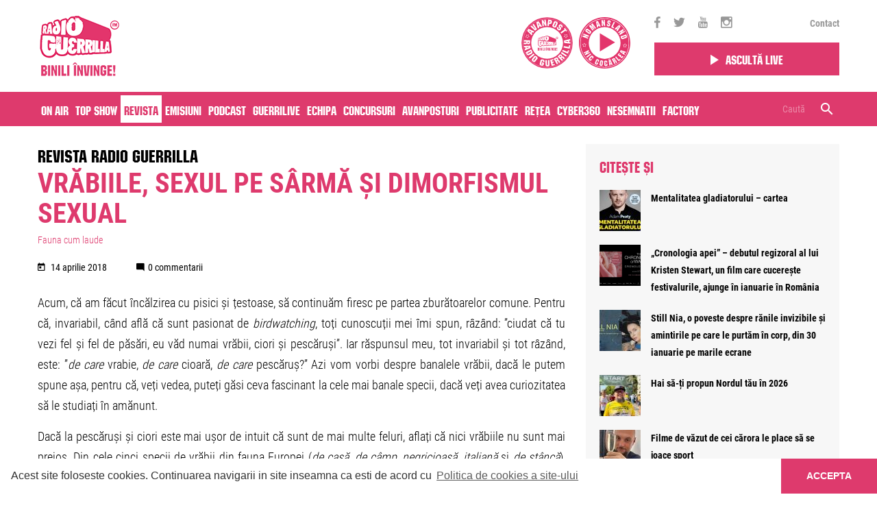

--- FILE ---
content_type: text/html; charset=UTF-8
request_url: https://www.guerrillaradio.ro/revista-guerrilla/vrabiile-sexul-pe-sarma-si-dimorfismul-sexual/
body_size: 22466
content:
<!doctype html>
<!--[if lt IE 7]><html lang="en-US" prefix="og: http://ogp.me/ns#" class="no-js lt-ie9 lt-ie8 lt-ie7"><![endif]-->
<!--[if (IE 7)&!(IEMobile)]><html lang="en-US" prefix="og: http://ogp.me/ns#" class="no-js lt-ie9 lt-ie8"><![endif]-->
<!--[if (IE 8)&!(IEMobile)]><html lang="en-US" prefix="og: http://ogp.me/ns#" class="no-js lt-ie9"><![endif]-->
<!--[if gt IE 8]><!--> <html lang="en-US" prefix="og: http://ogp.me/ns#" class="no-js"><!--<![endif]-->
<head>
	<meta charset="utf-8">

		<meta http-equiv="X-UA-Compatible" content="IE=edge,chrome=1">

				<title>Vrăbiile, sexul pe sârmă și dimorfismul sexual | Fauna cum laude | Doru Panaitescu | Radio Guerrilla</title>
		
		<meta name="HandheldFriendly" content="True">
	<meta name="MobileOptimized" content="320">
	<meta name="viewport" content="width=device-width, initial-scale=1.0"/>

	<!-- taguri SATI -->
    	
    	
    	
    	
    	
    			<meta name="cXenseParse:pageclass" content="article"/>
		<meta name="cXenseParse:url" content="https://www.guerrillaradio.ro/fauna-cum-laude/vrabiile-sexul-pe-sarma-si-dimorfismul-sexual"/>
	
			<!-- end taguri SATI -->




    
    	    	
           	
    	    	<meta property="og:description" content="Ne place libertatea si nu libertinajul de consum. Ne place sa punem cap acolo unde altii vad doar capatul." />
    	
    
            <meta name="apple-itunes-app" content="app-id=1375085151, affiliate-data=, app-argument=">
		<meta name="google-play-app" content="app-id=com.radioguerrilla">
	
		<link rel="apple-touch-icon" sizes="120x120" href="https://guerrillaradio.b-cdn.net/wp-content/themes/guerrilla/library/images/favicon/apple-icon-120x120.png">
	<link rel="icon" href="https://guerrillaradio.b-cdn.net/wp-content/themes/guerrilla/library/images/favicon/favicon.png">
	<!--[if IE]>
		<link rel="shortcut icon" href="https://guerrillaradio.b-cdn.net/wp-content/themes/guerrilla/favicon.ico">
	<![endif]-->
		<meta name="msapplication-TileColor" content="#f01d4f">
	<meta name="msapplication-TileImage" content="https://guerrillaradio.b-cdn.net/wp-content/themes/guerrilla/library/images/win8-tile-icon.png">

	<link rel="pingback" href="https://www.guerrillaradio.ro/xmlrpc.php">

	<!-- bootstrap -->
	<!-- <link rel="stylesheet" href="https://maxcdn.bootstrapcdn.com/bootstrap/4.0.0-alpha.6/css/bootstrap.min.css" integrity="sha384-rwoIResjU2yc3z8GV/NPeZWAv56rSmLldC3R/AZzGRnGxQQKnKkoFVhFQhNUwEyJ" crossorigin="anonymous"> -->

	<!-- js -->
	<script src="https://code.jquery.com/jquery-3.2.0.slim.min.js" integrity="sha256-qLAv0kBAihcHZLI3fv3WITKeRsUX27hd6upBBa0MSow=" crossorigin="anonymous"></script>
	<script src="https://cdnjs.cloudflare.com/ajax/libs/tether/1.4.0/js/tether.min.js" integrity="sha384-DztdAPBWPRXSA/3eYEEUWrWCy7G5KFbe8fFjk5JAIxUYHKkDx6Qin1DkWx51bBrb" crossorigin="anonymous"></script>
	<script src="https://maxcdn.bootstrapcdn.com/bootstrap/4.0.0-alpha.6/js/bootstrap.min.js" integrity="sha384-vBWWzlZJ8ea9aCX4pEW3rVHjgjt7zpkNpZk+02D9phzyeVkE+jo0ieGizqPLForn" crossorigin="anonymous"></script>

	<script>var site_base = "https://www.guerrillaradio.ro"</script>
	<script>var theme_base = "https://guerrillaradio.b-cdn.net/wp-content/themes/guerrilla"</script>

		<link rel='dns-prefetch' href='//guerrillaradio.b-cdn.net' />
<!-- This site is optimized with the Yoast SEO plugin v7.8 - https://yoast.com/wordpress/plugins/seo/ -->
<link rel="canonical" href="https://www.guerrillaradio.ro/revista-guerrilla/vrabiile-sexul-pe-sarma-si-dimorfismul-sexual/" />
<meta property="og:locale" content="en_US" />
<meta property="og:type" content="article" />
<meta property="og:title" content="Vrăbiile, sexul pe sârmă și dimorfismul sexual | Fauna cum laude | Doru Panaitescu | Radio Guerrilla" />
<meta property="og:description" content="Acum, că am făcut încălzirea cu pisici și țestoase, să continuăm firesc pe partea zburătoarelor comune. Pentru că, invariabil, când află că sunt pasionat de birdwatching, toți cunoscuții mei îmi spun, râzând: ”ciudat că tu vezi fel și fel de păsări, eu văd numai vrăbii, ciori și pescăruși”. Iar răspunsul meu, tot invariabil și tot...  Mai mult" />
<meta property="og:url" content="https://www.guerrillaradio.ro/revista-guerrilla/vrabiile-sexul-pe-sarma-si-dimorfismul-sexual/" />
<meta property="og:site_name" content="Radio Guerrilla" />
<meta property="article:publisher" content="https://www.facebook.com/radio.guerrilla/" />
<meta property="og:image" content="https://guerrillaradio.b-cdn.net/wp-content/uploads/2018/04/foto-0-DSC00688-crop-Copy.jpg" />
<meta property="og:image:secure_url" content="https://guerrillaradio.b-cdn.net/wp-content/uploads/2018/04/foto-0-DSC00688-crop-Copy.jpg" />
<meta property="og:image:width" content="1536" />
<meta property="og:image:height" content="1536" />
<meta name="twitter:card" content="summary" />
<meta name="twitter:description" content="Acum, că am făcut încălzirea cu pisici și țestoase, să continuăm firesc pe partea zburătoarelor comune. Pentru că, invariabil, când află că sunt pasionat de birdwatching, toți cunoscuții mei îmi spun, râzând: ”ciudat că tu vezi fel și fel de păsări, eu văd numai vrăbii, ciori și pescăruși”. Iar răspunsul meu, tot invariabil și tot...  Mai mult" />
<meta name="twitter:title" content="Vrăbiile, sexul pe sârmă și dimorfismul sexual | Fauna cum laude | Doru Panaitescu | Radio Guerrilla" />
<meta name="twitter:site" content="@radioguerrilla" />
<meta name="twitter:image" content="https://guerrillaradio.b-cdn.net/wp-content/uploads/2018/04/foto-0-DSC00688-crop-Copy.jpg" />
<meta name="twitter:creator" content="@radioguerrilla" />
<script type='application/ld+json'>{"@context":"https:\/\/schema.org","@type":"Organization","url":"https:\/\/www.guerrillaradio.ro\/","sameAs":["https:\/\/www.facebook.com\/radio.guerrilla\/","https:\/\/www.instagram.com\/radio.guerrilla\/","https:\/\/www.youtube.com\/user\/guerrilive","https:\/\/twitter.com\/radioguerrilla"],"@id":"https:\/\/www.guerrillaradio.ro\/#organization","name":"Radio Guerrilla","logo":"https:\/\/www.guerrillaradio.ro\/wp-content\/uploads\/2017\/09\/logo.png"}</script>
<!-- / Yoast SEO plugin. -->

<link rel='dns-prefetch' href='//www.google.com' />
<link rel='dns-prefetch' href='//ajax.aspnetcdn.com' />
<link rel='dns-prefetch' href='//s.w.org' />
<link rel="alternate" type="application/rss+xml" title="Radio Guerrilla &raquo; Feed" href="https://www.guerrillaradio.ro/feed/" />
<link rel="alternate" type="application/rss+xml" title="Radio Guerrilla &raquo; Comments Feed" href="https://www.guerrillaradio.ro/comments/feed/" />
<link rel="alternate" type="application/rss+xml" title="Radio Guerrilla &raquo; Vrăbiile, sexul pe sârmă și dimorfismul sexual Comments Feed" href="https://www.guerrillaradio.ro/revista-guerrilla/vrabiile-sexul-pe-sarma-si-dimorfismul-sexual/feed/" />
		<script type="text/javascript">
			window._wpemojiSettings = {"baseUrl":"https:\/\/s.w.org\/images\/core\/emoji\/11\/72x72\/","ext":".png","svgUrl":"https:\/\/s.w.org\/images\/core\/emoji\/11\/svg\/","svgExt":".svg","source":{"concatemoji":"https:\/\/www.guerrillaradio.ro\/wp-includes\/js\/wp-emoji-release.min.js?ver=4.9.26"}};
			!function(e,a,t){var n,r,o,i=a.createElement("canvas"),p=i.getContext&&i.getContext("2d");function s(e,t){var a=String.fromCharCode;p.clearRect(0,0,i.width,i.height),p.fillText(a.apply(this,e),0,0);e=i.toDataURL();return p.clearRect(0,0,i.width,i.height),p.fillText(a.apply(this,t),0,0),e===i.toDataURL()}function c(e){var t=a.createElement("script");t.src=e,t.defer=t.type="text/javascript",a.getElementsByTagName("head")[0].appendChild(t)}for(o=Array("flag","emoji"),t.supports={everything:!0,everythingExceptFlag:!0},r=0;r<o.length;r++)t.supports[o[r]]=function(e){if(!p||!p.fillText)return!1;switch(p.textBaseline="top",p.font="600 32px Arial",e){case"flag":return s([55356,56826,55356,56819],[55356,56826,8203,55356,56819])?!1:!s([55356,57332,56128,56423,56128,56418,56128,56421,56128,56430,56128,56423,56128,56447],[55356,57332,8203,56128,56423,8203,56128,56418,8203,56128,56421,8203,56128,56430,8203,56128,56423,8203,56128,56447]);case"emoji":return!s([55358,56760,9792,65039],[55358,56760,8203,9792,65039])}return!1}(o[r]),t.supports.everything=t.supports.everything&&t.supports[o[r]],"flag"!==o[r]&&(t.supports.everythingExceptFlag=t.supports.everythingExceptFlag&&t.supports[o[r]]);t.supports.everythingExceptFlag=t.supports.everythingExceptFlag&&!t.supports.flag,t.DOMReady=!1,t.readyCallback=function(){t.DOMReady=!0},t.supports.everything||(n=function(){t.readyCallback()},a.addEventListener?(a.addEventListener("DOMContentLoaded",n,!1),e.addEventListener("load",n,!1)):(e.attachEvent("onload",n),a.attachEvent("onreadystatechange",function(){"complete"===a.readyState&&t.readyCallback()})),(n=t.source||{}).concatemoji?c(n.concatemoji):n.wpemoji&&n.twemoji&&(c(n.twemoji),c(n.wpemoji)))}(window,document,window._wpemojiSettings);
		</script>
		<style type="text/css">
img.wp-smiley,
img.emoji {
	display: inline !important;
	border: none !important;
	box-shadow: none !important;
	height: 1em !important;
	width: 1em !important;
	margin: 0 .07em !important;
	vertical-align: -0.1em !important;
	background: none !important;
	padding: 0 !important;
}
</style>
<link rel='stylesheet' id='contact-form-7-css'  href='https://guerrillaradio.b-cdn.net/wp-content/plugins/contact-form-7/includes/css/styles.css?ver=5.1.9' type='text/css' media='all' />
<style id='contact-form-7-inline-css' type='text/css'>
.wpcf7 .wpcf7-recaptcha iframe {margin-bottom: 0;}.wpcf7 .wpcf7-recaptcha[data-align="center"] > div {margin: 0 auto;}.wpcf7 .wpcf7-recaptcha[data-align="right"] > div {margin: 0 0 0 auto;}
</style>
<link rel='stylesheet' id='kk-star-ratings-css'  href='https://guerrillaradio.b-cdn.net/wp-content/plugins/kk-star-ratings/public/css/kk-star-ratings.css?v=1.2&#038;ver=4.2.0' type='text/css' media='all' />
<style id='kk-star-ratings-inline-css' type='text/css'>
.kk-star-ratings .kksr-stars .kksr-star {
        margin-right: 4px;
    }
    [dir="rtl"] .kk-star-ratings .kksr-stars .kksr-star {
        margin-left: 4px;
        margin-right: 0;
    }
</style>
<link rel='stylesheet' id='all-css-min-css'  href='https://guerrillaradio.b-cdn.net/wp-content/themes/guerrilla/library/css/all-css-min.css?ver=2026012022' type='text/css' media='all' />
<link rel='stylesheet' id='bootstrap-min-css'  href='https://guerrillaradio.b-cdn.net/wp-content/themes/guerrilla/library/css/bootstrap.min.css?ver=20260120222' type='text/css' media='all' />
<link rel='stylesheet' id='bones-stylesheet-css'  href='https://guerrillaradio.b-cdn.net/wp-content/themes/guerrilla/library/css/style.css?ver=2026012022234' type='text/css' media='all' />
<link rel='stylesheet' id='custom-css-css'  href='https://guerrillaradio.b-cdn.net/wp-content/themes/guerrilla/custom.css?ver=1683299197' type='text/css' media='all' />
<!--[if lt IE 9]>
<link rel='stylesheet' id='bones-ie-only-css'  href='https://guerrillaradio.b-cdn.net/wp-content/themes/guerrilla/library/css/ie.css?ver=20260120222' type='text/css' media='all' />
<![endif]-->
<script type='text/javascript' src='https://guerrillaradio.b-cdn.net/wp-includes/js/jquery/jquery.js?ver=1.12.4'></script>
<script type='text/javascript' src='https://guerrillaradio.b-cdn.net/wp-includes/js/jquery/jquery-migrate.min.js?ver=1.4.1'></script>
<script type='text/javascript' src='https://guerrillaradio.b-cdn.net/wp-content/plugins/wp-ajaxify-comments/js/wp-ajaxify-comments.min.js?ver=1.7.5'></script>
<script type='text/javascript' src='https://guerrillaradio.b-cdn.net/wp-content/themes/guerrilla/library/js/libs/modernizr.custom.min.js?ver=20260120222'></script>
<link rel='https://api.w.org/' href='https://www.guerrillaradio.ro/wp-json/' />
<link rel='shortlink' href='https://www.guerrillaradio.ro/?p=4439' />
<link rel="alternate" type="application/json+oembed" href="https://www.guerrillaradio.ro/wp-json/oembed/1.0/embed?url=https%3A%2F%2Fwww.guerrillaradio.ro%2Frevista-guerrilla%2Fvrabiile-sexul-pe-sarma-si-dimorfismul-sexual%2F" />
<link rel="alternate" type="text/xml+oembed" href="https://www.guerrillaradio.ro/wp-json/oembed/1.0/embed?url=https%3A%2F%2Fwww.guerrillaradio.ro%2Frevista-guerrilla%2Fvrabiile-sexul-pe-sarma-si-dimorfismul-sexual%2F&#038;format=xml" />
<script type="text/javascript">/* <![CDATA[ */if(!window["WPAC"])var WPAC={};WPAC._Options={debug:false,selectorCommentForm:"#commentform",selectorCommentsContainer:"#comments,.comments-wrapper",selectorCommentPagingLinks:"#comments [class^='nav-'] a",selectorCommentLinks:"#comments a[href*=\"/comment-page-\"]",selectorRespondContainer:"#respond",selectorErrorContainer:"p:parent",popupCornerRadius:5,popupMarginTop:10,popupWidth:30,popupPadding:5,popupFadeIn:400,popupFadeOut:400,popupTimeout:3000,popupBackgroundColorLoading:"#000",popupTextColorLoading:"#fff",popupBackgroundColorSuccess:"#008000",popupTextColorSuccess:"#fff",popupBackgroundColorError:"#f00",popupTextColorError:"#fff",popupOpacity:70,popupTextAlign:"center",popupTextFontSize:"Default font size",popupZindex:1000,scrollSpeed:500,autoUpdateIdleTime:0,textPosted:"Comentariul tau a fost postat",textPostedUnapproved:"Comentariul tau a fost trimis spre validare",textReloadPage:"Reincarcam pagina, va rugam sa asteptati",textPostComment:"Comentariul se posteaza. Va rugam asteptati",textRefreshComments:"Incarcare comentarii, va rugam asteptati",textUnknownError:"Ceva nu a functionat, va rugam reveniti",selectorPostContainer:"",commentPagesUrlRegex:"",asyncLoadTrigger:"DomReady",disableUrlUpdate:false,disableScrollToAnchor:false,disableCache:true,enableByQuery:false,commentsEnabled:true,version:"1.7.5"};WPAC._Callbacks={"beforeSelectElements":function(dom){},"beforeUpdateComments":function(newDom,commentUrl){},"afterUpdateComments":function(newDom,commentUrl){},"beforeSubmitComment":function(){},"afterPostComment":function(commentUrl,unapproved){}};/* ]]> */</script>      <meta name="onesignal" content="wordpress-plugin"/>
            <script>

      window.OneSignal = window.OneSignal || [];

      OneSignal.push( function() {
        OneSignal.SERVICE_WORKER_UPDATER_PATH = "OneSignalSDKUpdaterWorker.js.php";
                      OneSignal.SERVICE_WORKER_PATH = "OneSignalSDKWorker.js.php";
                      OneSignal.SERVICE_WORKER_PARAM = { scope: "/" };
        OneSignal.setDefaultNotificationUrl("https://www.guerrillaradio.ro");
        var oneSignal_options = {};
        window._oneSignalInitOptions = oneSignal_options;

        oneSignal_options['wordpress'] = true;
oneSignal_options['appId'] = '62587e6f-30d8-42ff-8599-db78ddff5a1c';
oneSignal_options['allowLocalhostAsSecureOrigin'] = true;
oneSignal_options['welcomeNotification'] = { };
oneSignal_options['welcomeNotification']['title'] = "Iti multumim - Radio Guerrilla";
oneSignal_options['welcomeNotification']['message'] = "Te-ai abonat cu succes";
oneSignal_options['welcomeNotification']['url'] = "https://www.guerrillaradio.ro";
oneSignal_options['path'] = "https://guerrillaradio.b-cdn.net/wp-content/plugins/onesignal-free-web-push-notifications/sdk_files/";
oneSignal_options['safari_web_id'] = "web.onesignal.auto.2cb21d9d-922f-420a-8137-99f511b7fc1b";
oneSignal_options['persistNotification'] = false;
oneSignal_options['promptOptions'] = { };
oneSignal_options['promptOptions']['actionMessage'] = "Radio Guerrilla doreste sa va trimita notificari";
oneSignal_options['promptOptions']['exampleNotificationTitleDesktop'] = "Radio Guerrilla";
oneSignal_options['promptOptions']['exampleNotificationTitleMobile'] = "Radio Guerrilla";
oneSignal_options['promptOptions']['acceptButtonText'] = "Accept";
oneSignal_options['promptOptions']['cancelButtonText'] = "Nu, multumesc";
oneSignal_options['promptOptions']['siteName'] = "https://www.guerrillaradio.ro";
oneSignal_options['promptOptions']['autoAcceptTitle'] = "Apasati butonul 'Accept'";
                OneSignal.init(window._oneSignalInitOptions);
                OneSignal.showSlidedownPrompt();      });

      function documentInitOneSignal() {
        var oneSignal_elements = document.getElementsByClassName("OneSignal-prompt");

        var oneSignalLinkClickHandler = function(event) { OneSignal.push(['registerForPushNotifications']); event.preventDefault(); };        for(var i = 0; i < oneSignal_elements.length; i++)
          oneSignal_elements[i].addEventListener('click', oneSignalLinkClickHandler, false);
      }

      if (document.readyState === 'complete') {
           documentInitOneSignal();
      }
      else {
           window.addEventListener("load", function(event){
               documentInitOneSignal();
          });
      }
    </script>
<link rel="icon" href="https://guerrillaradio.b-cdn.net/wp-content/uploads/2017/09/logo-60x60.png" sizes="32x32" />
<link rel="icon" href="https://guerrillaradio.b-cdn.net/wp-content/uploads/2017/09/logo.png" sizes="192x192" />
<link rel="apple-touch-icon-precomposed" href="https://guerrillaradio.b-cdn.net/wp-content/uploads/2017/09/logo.png" />
<meta name="msapplication-TileImage" content="https://guerrillaradio.b-cdn.net/wp-content/uploads/2017/09/logo.png" />
	
    <!-- Cxense SATI script 2.0 begin -->
    <script type="text/javascript">
    window.cX = window.cX || {}; cX.callQueue = cX.callQueue || [];
    cX.callQueue.push(['setSiteId', '1144132995433282674']);
    cX.callQueue.push(['sendPageViewEvent']);
    </script>
    <script type="text/javascript" async src="//code3.adtlgc.com/js/sati_init.js"></script>
    <script type="text/javascript">
    (function(d,s,e,t){e=d.createElement(s);e.type='text/java'+s;e.async='async';
    e.src='http'+('https:'===location.protocol?'s://s':'://')+'cdn.cxense.com/cx.js';
    t=d.getElementsByTagName(s)[0];t.parentNode.insertBefore(e,t);})(document,'script');
    </script>
    <!-- Cxense SATI script 2.0 end -->

	<!-- Hotjar Tracking Code for http://www.guerrillaradio.ro -->
    <!--
	<script>
	    (function(h,o,t,j,a,r){
	        h.hj=h.hj||function(){(h.hj.q=h.hj.q||[]).push(arguments)};
	        h._hjSettings={hjid:777310,hjsv:6};
	        a=o.getElementsByTagName('head')[0];
	        r=o.createElement('script');r.async=1;
	        r.src=t+h._hjSettings.hjid+j+h._hjSettings.hjsv;
	        a.appendChild(r);
	    })(window,document,'https://static.hotjar.com/c/hotjar-','.js?sv=');
	</script>
    -->
    <!-- Google tag (gtag.js) -->
    <script async src="https://www.googletagmanager.com/gtag/js?id=G-EDYGEVER6T"></script>
    <script>
      window.dataLayer = window.dataLayer || [];
      function gtag(){dataLayer.push(arguments);}
      gtag('js', new Date());
      gtag('config', 'G-EDYGEVER6T');
    </script>
    <script src="https://www.google.com/recaptcha/api.js?render=reCAPTCHA_site_key"></script>

</head>
<body class="articole-template-default single single-articole postid-4439" data-id="4439">
	<div id="fb-root"></div>
	<script>(function(d, s, id) {
		  var js, fjs = d.getElementsByTagName(s)[0];
		  if (d.getElementById(id)) return;
		  js = d.createElement(s); js.id = id;
		  js.src = "//connect.facebook.net/en_GB/sdk.js#xfbml=1&version=v2.10";
		  fjs.parentNode.insertBefore(js, fjs);
		}(document, 'script', 'facebook-jssdk'));
	</script>

		<script>
		var ad = document.createElement('div');
		ad.id = 'AdSense';
		ad.className = 'AdSense';
		ad.style.display = 'block';
		ad.style.position = 'absolute';
		ad.style.top = '-1px';
		ad.style.height = '1px';
		document.body.appendChild(ad);
	</script>
	
	<style>
		@media (min-width: 992px) {
			.offset-right-desktop{
				margin-right:8.33333333%;
				text-align:center;
			}
			.sticky_nav.fixed .top-header-listen .play_btn{
				padding: 5px 30px;
			}
		}
		@media (min-width:1200px) {
			.sticky_nav .sticky_responsive_menu a.menu-open{
				padding: 10px 5px;
			}
			.sticky_nav .sticky_search_open{
				padding: 10px 5px;
			}
			.sticky_nav .sticky_responsive_menu a.menu-open.menu-close{
				padding: 10px 5px;
			}
		}
	</style>

	<header class="header">

		
			<div class="sticky_nav">

				<div class="container">

                    
					<div class="row align-items-center">
						<div class="col-6 col-sm-6 col-md-6 col-lg-6 col-xl-9">
							<a href="https://www.guerrillaradio.ro" rel="nofollow" id="logo" class="no-lazy"><img src="https://guerrillaradio.b-cdn.net/wp-content/themes/guerrilla/library/images/new_logo_header.png"> </a>
                            
							<!-- guerrilla camp -->
							<div class="pull-right  hidden-sm-down guerrilla_camp_wrapper">
                                <a href="https://www.guerrillaradio.ro/avanpost/" class="avanpost" target="_blank">
									<img class="pull-right" src="https://www.guerrillaradio.ro/avanpost/static/images/logo.svg">
								</a>

                                <a href="https://www.guerrillaradio.ro/nomansland-radio/" class="avanpost" target="_blank">
									<img class="pull-right" src="https://guerrillaradio.b-cdn.net/wp-content/uploads/nomansland-logo.svg?v=2">
								</a>

                                							</div>
							<!-- guerrilla camp -->
						</div>

						<div class="responsive_parent col-6 col-sm-6 col-md-6 col-lg-6 col-xl-3">
							<div class="row align-items-center">
								<div class="hidden-lg-down col-xl-12 top-header-social">
									<div class="icons">
																				<a href="https://www.facebook.com/radio.guerrilla/" target="_blank"><i class="zmdi zmdi-facebook"></i></a>										<a href="https://twitter.com/radioguerrilla" target="_blank"><i class="zmdi zmdi-twitter"></i></a>										<a href="https://www.youtube.com/user/guerrilive" target="_blank"><i class="zmdi zmdi-youtube"></i></a>										<a href="https://www.instagram.com/radio.guerrilla/" target="_blank"><i class="zmdi zmdi-instagram"></i></a>									</div>
									<div class="links">
										<div class="menu-top-menu-container"><ul id="menu-top-menu" class="menu"><li id="menu-item-443" class="menu-item menu-item-type-post_type menu-item-object-page menu-item-443"><a href="https://www.guerrillaradio.ro/contact/">Contact</a></li>
</ul></div>									</div>
								</div>

								<div class="col-6 col-sm-6 col-lg-8 col-md-8 col-xl-12 top-header-listen">
                                    <div class="row">
                                                                                <div class="col-12">
                                            <a href="https://www.guerrillaradio.ro/player/" class="play_btn" target="_blank" style="padding:10px 15px"><i class="zmdi zmdi-play"></i><span>Ascultă live</span></a>
                                        </div>
                                    </div>
								</div>

								<div class="col-6 col-sm-6 col-lg-4 col-md-4 hidden-xl-up sticky_responsive_menu">
									<a href="#" class="sticky_search_open hidden-xl-up custom-padd-mobile"><i class="zmdi zmdi-search"></i></a>
									<a class="menu-open" href="#"><i class="zmdi zmdi-menu custom-padd-mobile"></i><i class="zmdi zmdi-close"></i></a>

								</div>
							</div><!-- row -->
						</div><!-- col -->
					</div><!-- row -->

					<div class="row">
						<div class="col-12">
							<div class="sticky_search_bar sticky_search_container close">
								<form role="search" method="get" class="searchform" action="https://www.guerrillaradio.ro/" >
									<input type="text" value="" name="s" id="s" placeholder="Caută" />

									<span class="right_container">
										<a href="#" class="sticky_search_bar_delete_close"><i class="zmdi zmdi-close"></i></a>
										<button type="submit" id="searchsubmit_sticky" value="">
											<i class="zmdi zmdi-search"></i>
										</button>
									</span>
								</form>
							</div>
						</div>
					</div>

					<div class="row">
						<div class="col-12">
							<div class="side-menu-wrapper">
								<div class="inner_container">
									<nav role="navigation"><ul id="menu-main-menu" class="nav top-nav clearfix"><li id="menu-item-406" class="menu-item menu-item-type-post_type menu-item-object-page menu-item-406"><a href="https://www.guerrillaradio.ro/on-air/">On air</a></li>
<li id="menu-item-2169" class="menu-item menu-item-type-custom menu-item-object-custom menu-item-2169"><a href="/top-show/">Top Show</a></li>
<li id="menu-item-205" class="menu-item menu-item-type-custom menu-item-object-custom menu-item-205 current-menu-item"><a href="/revista-guerrilla/">Revista</a></li>
<li id="menu-item-25" class="menu-item menu-item-type-custom menu-item-object-custom menu-item-25"><a href="/emisiuni/">Emisiuni</a></li>
<li id="menu-item-49415" class="menu-item menu-item-type-post_type menu-item-object-page menu-item-49415"><a href="https://www.guerrillaradio.ro/podcast/">Podcast</a></li>
<li id="menu-item-27" class="menu-item menu-item-type-custom menu-item-object-custom menu-item-27"><a href="/guerrilive/">Guerrilive</a></li>
<li id="menu-item-28" class="menu-item menu-item-type-custom menu-item-object-custom menu-item-28"><a href="/realizatori/">Echipa</a></li>
<li id="menu-item-292" class="menu-item menu-item-type-post_type menu-item-object-page menu-item-292"><a href="https://www.guerrillaradio.ro/concursuri/">Concursuri</a></li>
<li id="menu-item-31" class="menu-item menu-item-type-custom menu-item-object-custom menu-item-31"><a href="/avanpost/">Avanposturi</a></li>
<li id="menu-item-975" class="menu-item menu-item-type-post_type menu-item-object-page menu-item-975"><a href="https://www.guerrillaradio.ro/publicitate/">Publicitate</a></li>
<li id="menu-item-1494" class="menu-item menu-item-type-post_type menu-item-object-page menu-item-1494"><a href="https://www.guerrillaradio.ro/reteaua-radio-guerrilla/">Rețea</a></li>
<li id="menu-item-75868" class="menu-item menu-item-type-post_type menu-item-object-page menu-item-75868"><a href="https://www.guerrillaradio.ro/?page_id=75852">Cyber360</a></li>
<li id="menu-item-64889" class="d-none menu-item menu-item-type-custom menu-item-object-custom menu-item-64889"><a href="https://www.guerrillaradio.ro/emisiuni/avanpost-radio-guerrilla/?podcasts=1">Podcast Avanpost</a></li>
<li id="menu-item-72575" class="menu-item menu-item-type-custom menu-item-object-custom menu-item-72575"><a href="https://www.guerrillaradio.ro/voteaza-nesemnatii/">Nesemnatii</a></li>
<li id="menu-item-72912" class="menu-item menu-item-type-post_type menu-item-object-page menu-item-72912"><a href="https://www.guerrillaradio.ro/factory-by-raiffeisen/">Factory</a></li>
</ul></nav>
									<!-- <div id="header_search"><form role="search" method="get" id="searchform" action="https://www.guerrillaradio.ro/" >
	<input type="text" value="" name="s" id="s" placeholder="Caută" />
	<button type="submit" id="searchsubmit" value=""><i class="zmdi zmdi-search"></i></button>
	</form></div> -->
								</div>
							</div>
						</div>
					</div>
				</div><!-- container -->

				<div class="pink-bg hidden-lg-down">
					<div class="pink_inner">
						<div class="container">
							<div class="row">
								<div class="col-12">
									<nav role="navigation">
										<ul id="menu-main-menu-1" class="nav top-nav clearfix"><li class="menu-item menu-item-type-post_type menu-item-object-page menu-item-406"><a href="https://www.guerrillaradio.ro/on-air/">On air</a></li>
<li class="menu-item menu-item-type-custom menu-item-object-custom menu-item-2169"><a href="/top-show/">Top Show</a></li>
<li class="menu-item menu-item-type-custom menu-item-object-custom menu-item-205 current-menu-item"><a href="/revista-guerrilla/">Revista</a></li>
<li class="menu-item menu-item-type-custom menu-item-object-custom menu-item-25"><a href="/emisiuni/">Emisiuni</a></li>
<li class="menu-item menu-item-type-post_type menu-item-object-page menu-item-49415"><a href="https://www.guerrillaradio.ro/podcast/">Podcast</a></li>
<li class="menu-item menu-item-type-custom menu-item-object-custom menu-item-27"><a href="/guerrilive/">Guerrilive</a></li>
<li class="menu-item menu-item-type-custom menu-item-object-custom menu-item-28"><a href="/realizatori/">Echipa</a></li>
<li class="menu-item menu-item-type-post_type menu-item-object-page menu-item-292"><a href="https://www.guerrillaradio.ro/concursuri/">Concursuri</a></li>
<li class="menu-item menu-item-type-custom menu-item-object-custom menu-item-31"><a href="/avanpost/">Avanposturi</a></li>
<li class="menu-item menu-item-type-post_type menu-item-object-page menu-item-975"><a href="https://www.guerrillaradio.ro/publicitate/">Publicitate</a></li>
<li class="menu-item menu-item-type-post_type menu-item-object-page menu-item-1494"><a href="https://www.guerrillaradio.ro/reteaua-radio-guerrilla/">Rețea</a></li>
<li class="menu-item menu-item-type-post_type menu-item-object-page menu-item-75868"><a href="https://www.guerrillaradio.ro/?page_id=75852">Cyber360</a></li>
<li class="d-none menu-item menu-item-type-custom menu-item-object-custom menu-item-64889"><a href="https://www.guerrillaradio.ro/emisiuni/avanpost-radio-guerrilla/?podcasts=1">Podcast Avanpost</a></li>
<li class="menu-item menu-item-type-custom menu-item-object-custom menu-item-72575"><a href="https://www.guerrillaradio.ro/voteaza-nesemnatii/">Nesemnatii</a></li>
<li class="menu-item menu-item-type-post_type menu-item-object-page menu-item-72912"><a href="https://www.guerrillaradio.ro/factory-by-raiffeisen/">Factory</a></li>
</ul>									</nav>
									<div class="hidden-lg-down"  id="header_search"><form role="search" method="get" id="searchform" action="https://www.guerrillaradio.ro/" >
	<input type="text" value="" name="s" id="s" placeholder="Caută" />
	<button type="submit" id="searchsubmit" value=""><i class="zmdi zmdi-search"></i></button>
	</form></div>
								</div>
							</div>
						</div>
					</div>
				</div>

			</div><!-- sticky -->

		
	</header><!-- header -->

	
	<div id="container" class="nav_spacer      ">

        

	
	
	

	
	
	<div id="content" class="">

		<div id="main" role="main">

			<div class="container" id="">

				<div class="row">

					<div class="col-12 col-lg-8">

						<div class="row">
							<div class="col-12">
								<h3 class="post-type-title"><a href="https://www.guerrillaradio.ro/revista-guerrilla/">Revista Radio Guerrilla</a></h3>
							</div>
						</div>

						<div class="row">

							<div class="col-12">

							
								<article id="post-4439" class="clearfix post-4439 articole type-articole status-publish has-post-thumbnail hentry categorii-articole-fauna-cum-laude" role="article" itemscope itemtype="http://schema.org/BlogPosting">

									<header class="article-header">
										<h3 class="post-title" rel="bookmark">Vrăbiile, sexul pe sârmă și dimorfismul sexual</h3>
									</header>

									<section class="entry-content">

										<div class="single_post_category_list"><a href="https://www.guerrillaradio.ro/categorii-articole/subsemnatii/fauna-cum-laude/">Fauna cum laude</a></div>

										
										<div class="single_post_meta">
											<div class="single_post_date"><i class="zmdi zmdi-calendar-alt"></i>
												14 aprilie 2018											</div>
											<div class="single_post_comment_count"><i class="zmdi zmdi-comment-alt"></i>0 commentarii</div>
											<!-- <div class="single_post_share hidden-xl-down">share </div> -->
										</div>

										<p style="text-align: justify;">Acum, că am făcut încălzirea cu pisici și țestoase, să continuăm firesc pe partea zburătoarelor comune. Pentru că, invariabil, când află că sunt pasionat de <em>birdwatching</em>, toți cunoscuții mei îmi spun, râzând: ”ciudat că tu vezi fel și fel de păsări, eu văd numai vrăbii, ciori și pescăruși”. Iar răspunsul meu, tot invariabil și tot râzând, este: ”<em>de care</em> vrabie, <em>de care</em> cioară, <em>de care</em> pescăruș?” Azi vom vorbi despre banalele vrăbii, dacă le putem spune așa, pentru că, veți vedea, puteți găsi ceva fascinant la cele mai banale specii, dacă veți avea curiozitatea să le studiați în amănunt.</p>
<p style="text-align: justify;">Dacă la pescăruși și ciori este mai ușor de intuit că sunt de mai multe feluri, aflați că nici vrăbiile nu sunt mai prejos. Din cele cinci specii de vrăbii din fauna Europei (<em>de casă</em>, <em>de câmp</em>, <em>negricioasă</em>, <em>italiană</em> și <em>de stâncă</em>), România se bucură de prezența primelor trei. Să le luam pe rând…</p>
<p style="text-align: justify;">Vrabia de casă (<em>Passer domesticus</em>), deși nu e specia cu cele mai mari efective din fauna României, este, poate, cea mai cunoscută și mai ușor de văzut pasăre de la noi, mai ales că e o pasăre, așa cum îi spune și numele, apropiată omului și habitatelor antropice (de la cele mai mici cătune până în orașele mari, inclusiv Bucureștiul).</p>
<img class="lazy lazy-hidden  wp-image-4440 aligncenter" src="[data-uri]" data-lazy-type="image" data-lazy-src="https://guerrillaradio.b-cdn.net/wp-content/uploads/2018/04/foto-1-vrabie-de-casa-DSC00671-Copy-300x200.jpg" alt="" width="988" height="659" data-lazy-srcset="https://guerrillaradio.b-cdn.net/wp-content/uploads/2018/04/foto-1-vrabie-de-casa-DSC00671-Copy-300x200.jpg 300w, https://guerrillaradio.b-cdn.net/wp-content/uploads/2018/04/foto-1-vrabie-de-casa-DSC00671-Copy-768x512.jpg 768w, https://guerrillaradio.b-cdn.net/wp-content/uploads/2018/04/foto-1-vrabie-de-casa-DSC00671-Copy-1024x683.jpg 1024w, https://guerrillaradio.b-cdn.net/wp-content/uploads/2018/04/foto-1-vrabie-de-casa-DSC00671-Copy-330x220.jpg 330w, https://guerrillaradio.b-cdn.net/wp-content/uploads/2018/04/foto-1-vrabie-de-casa-DSC00671-Copy-80x53.jpg 80w, https://guerrillaradio.b-cdn.net/wp-content/uploads/2018/04/foto-1-vrabie-de-casa-DSC00671-Copy-370x247.jpg 370w, https://guerrillaradio.b-cdn.net/wp-content/uploads/2018/04/foto-1-vrabie-de-casa-DSC00671-Copy-530x353.jpg 530w" data-lazy-sizes="(max-width: 988px) 100vw, 988px" /><noscript><img class=" wp-image-4440 aligncenter" src="https://guerrillaradio.b-cdn.net/wp-content/uploads/2018/04/foto-1-vrabie-de-casa-DSC00671-Copy-300x200.jpg" alt="" width="988" height="659" srcset="https://guerrillaradio.b-cdn.net/wp-content/uploads/2018/04/foto-1-vrabie-de-casa-DSC00671-Copy-300x200.jpg 300w, https://guerrillaradio.b-cdn.net/wp-content/uploads/2018/04/foto-1-vrabie-de-casa-DSC00671-Copy-768x512.jpg 768w, https://guerrillaradio.b-cdn.net/wp-content/uploads/2018/04/foto-1-vrabie-de-casa-DSC00671-Copy-1024x683.jpg 1024w, https://guerrillaradio.b-cdn.net/wp-content/uploads/2018/04/foto-1-vrabie-de-casa-DSC00671-Copy-330x220.jpg 330w, https://guerrillaradio.b-cdn.net/wp-content/uploads/2018/04/foto-1-vrabie-de-casa-DSC00671-Copy-80x53.jpg 80w, https://guerrillaradio.b-cdn.net/wp-content/uploads/2018/04/foto-1-vrabie-de-casa-DSC00671-Copy-370x247.jpg 370w, https://guerrillaradio.b-cdn.net/wp-content/uploads/2018/04/foto-1-vrabie-de-casa-DSC00671-Copy-530x353.jpg 530w" sizes="(max-width: 988px) 100vw, 988px" /></noscript>
<p style="text-align: justify;">Vrăbiile de casă cuibăresc în număr mare în localități, preferând streșinile, hornurile și acoperișurile vechi, cu țiglă. Sunt ușor de recunoscut după colorit: creștetul gri, culoarea maroniu-roșcată si gușa cu striații negre fac masculii de vrabie de casă ușor de distins în grupurile de câteva zeci de exemplare pe care le formează împreună cu femelele și puii, specia având un comportament social ușor vizibil în teren. Iată de pildă o scenă în care masculul hrănește un juvenil (o femelă) într-un lan de porumb și se vede și diferența de colorit a penajului dintre mascul și femelă.</p>
<img class="lazy lazy-hidden  wp-image-4442 aligncenter" src="[data-uri]" data-lazy-type="image" data-lazy-src="https://guerrillaradio.b-cdn.net/wp-content/uploads/2018/04/DSC07268-Copy-300x200.jpg" alt="" width="989" height="660" data-lazy-srcset="https://guerrillaradio.b-cdn.net/wp-content/uploads/2018/04/DSC07268-Copy-300x200.jpg 300w, https://guerrillaradio.b-cdn.net/wp-content/uploads/2018/04/DSC07268-Copy-768x512.jpg 768w, https://guerrillaradio.b-cdn.net/wp-content/uploads/2018/04/DSC07268-Copy-1024x683.jpg 1024w, https://guerrillaradio.b-cdn.net/wp-content/uploads/2018/04/DSC07268-Copy-330x220.jpg 330w, https://guerrillaradio.b-cdn.net/wp-content/uploads/2018/04/DSC07268-Copy-80x53.jpg 80w, https://guerrillaradio.b-cdn.net/wp-content/uploads/2018/04/DSC07268-Copy-370x247.jpg 370w, https://guerrillaradio.b-cdn.net/wp-content/uploads/2018/04/DSC07268-Copy-530x354.jpg 530w" data-lazy-sizes="(max-width: 989px) 100vw, 989px" /><noscript><img class=" wp-image-4442 aligncenter" src="https://guerrillaradio.b-cdn.net/wp-content/uploads/2018/04/DSC07268-Copy-300x200.jpg" alt="" width="989" height="660" srcset="https://guerrillaradio.b-cdn.net/wp-content/uploads/2018/04/DSC07268-Copy-300x200.jpg 300w, https://guerrillaradio.b-cdn.net/wp-content/uploads/2018/04/DSC07268-Copy-768x512.jpg 768w, https://guerrillaradio.b-cdn.net/wp-content/uploads/2018/04/DSC07268-Copy-1024x683.jpg 1024w, https://guerrillaradio.b-cdn.net/wp-content/uploads/2018/04/DSC07268-Copy-330x220.jpg 330w, https://guerrillaradio.b-cdn.net/wp-content/uploads/2018/04/DSC07268-Copy-80x53.jpg 80w, https://guerrillaradio.b-cdn.net/wp-content/uploads/2018/04/DSC07268-Copy-370x247.jpg 370w, https://guerrillaradio.b-cdn.net/wp-content/uploads/2018/04/DSC07268-Copy-530x354.jpg 530w" sizes="(max-width: 989px) 100vw, 989px" /></noscript>
<p style="text-align: justify;">Femelele, în schimb, sunt mai șterse, pentru neinițiați arătând aproape ca altă specie. Nu vă impacientați, această diferență între masculi și femele, numită <em>dimorfism sexual</em>, este o caracteristică întâlnită des în regnul animal. Culoarea maronie e mult mai estompată, iar negrul aproape lipsește din coloritul femelelor și puilor, aceasta caracteristică fiind valabilă la toate cele trei specii de la noi.</p>
<p style="text-align: justify;">Vrabia de camp (<em>Passer montanus</em>) este destul de asemănătoare cu vrabia de casă, dar evită zonele antropice. Este mai ușor de văzut la marginea localităților mici și în zonele deschise, în liziere și terenuri cultivate sau cu arbuști. La fel ca în cazul vrabiei de casă, diferențele necesare identificării sunt mai evidente doar la masculi. Și daca tot am vorbit de dimorfism sexual, să rămânem la capitolul sex pentru a descrie și această specie. Vrăbiile sunt mari amatoare de sex, dacă e să ne luăm după comportamentul lor; de fapt, sunt la fel de amatoare de sex ca celelalte păsări, doar că aceste năstrușnicii au loc sub nasul nostru. Veți putea vedea în cadrul de mai jos că masculul are o pată neagră pe obraz și creștetul roșiatic, nu cenușiu, ca la vrabia de casă. Femela, mai ștearsă, este prezentă în partea de jos a fotografiei 🙂</p>
<img class="lazy lazy-hidden  wp-image-4443 aligncenter" src="[data-uri]" data-lazy-type="image" data-lazy-src="https://guerrillaradio.b-cdn.net/wp-content/uploads/2018/04/foto-3-DSC09585-crop-Copy-300x200.jpg" alt="" width="982" height="654" data-lazy-srcset="https://guerrillaradio.b-cdn.net/wp-content/uploads/2018/04/foto-3-DSC09585-crop-Copy-300x200.jpg 300w, https://guerrillaradio.b-cdn.net/wp-content/uploads/2018/04/foto-3-DSC09585-crop-Copy-768x512.jpg 768w, https://guerrillaradio.b-cdn.net/wp-content/uploads/2018/04/foto-3-DSC09585-crop-Copy-1024x683.jpg 1024w, https://guerrillaradio.b-cdn.net/wp-content/uploads/2018/04/foto-3-DSC09585-crop-Copy-330x220.jpg 330w, https://guerrillaradio.b-cdn.net/wp-content/uploads/2018/04/foto-3-DSC09585-crop-Copy-80x53.jpg 80w, https://guerrillaradio.b-cdn.net/wp-content/uploads/2018/04/foto-3-DSC09585-crop-Copy-370x247.jpg 370w, https://guerrillaradio.b-cdn.net/wp-content/uploads/2018/04/foto-3-DSC09585-crop-Copy-530x354.jpg 530w" data-lazy-sizes="(max-width: 982px) 100vw, 982px" /><noscript><img class=" wp-image-4443 aligncenter" src="https://guerrillaradio.b-cdn.net/wp-content/uploads/2018/04/foto-3-DSC09585-crop-Copy-300x200.jpg" alt="" width="982" height="654" srcset="https://guerrillaradio.b-cdn.net/wp-content/uploads/2018/04/foto-3-DSC09585-crop-Copy-300x200.jpg 300w, https://guerrillaradio.b-cdn.net/wp-content/uploads/2018/04/foto-3-DSC09585-crop-Copy-768x512.jpg 768w, https://guerrillaradio.b-cdn.net/wp-content/uploads/2018/04/foto-3-DSC09585-crop-Copy-1024x683.jpg 1024w, https://guerrillaradio.b-cdn.net/wp-content/uploads/2018/04/foto-3-DSC09585-crop-Copy-330x220.jpg 330w, https://guerrillaradio.b-cdn.net/wp-content/uploads/2018/04/foto-3-DSC09585-crop-Copy-80x53.jpg 80w, https://guerrillaradio.b-cdn.net/wp-content/uploads/2018/04/foto-3-DSC09585-crop-Copy-370x247.jpg 370w, https://guerrillaradio.b-cdn.net/wp-content/uploads/2018/04/foto-3-DSC09585-crop-Copy-530x354.jpg 530w" sizes="(max-width: 982px) 100vw, 982px" /></noscript>
<p style="text-align: justify;">A treia specie, mai dificil de văzut la munte și în Transilvania este vrabia negricioasă (<em>Passer hispaniolensis</em>). Aceasta este prezentă în sudul României și Dobrogea, putând urca spre zonele joase din Moldova și mai rar și în Bucovina. Și la această specie identificarea este mult mai ușor de făcut dacă reușiți să vedeți masculii. Pieptul are striații negre mult mai evidente, creștetul roșiatic ca la vrabia de câmp și spatele negricios cu dungulițe albe, alternative.</p>
<img class="lazy lazy-hidden  wp-image-4444 aligncenter" src="[data-uri]" data-lazy-type="image" data-lazy-src="https://guerrillaradio.b-cdn.net/wp-content/uploads/2018/04/foto-4-DSC5830-crop-Copy-300x200.jpg" alt="" width="992" height="661" data-lazy-srcset="https://guerrillaradio.b-cdn.net/wp-content/uploads/2018/04/foto-4-DSC5830-crop-Copy-300x200.jpg 300w, https://guerrillaradio.b-cdn.net/wp-content/uploads/2018/04/foto-4-DSC5830-crop-Copy-768x512.jpg 768w, https://guerrillaradio.b-cdn.net/wp-content/uploads/2018/04/foto-4-DSC5830-crop-Copy-1024x683.jpg 1024w, https://guerrillaradio.b-cdn.net/wp-content/uploads/2018/04/foto-4-DSC5830-crop-Copy-330x220.jpg 330w, https://guerrillaradio.b-cdn.net/wp-content/uploads/2018/04/foto-4-DSC5830-crop-Copy-80x53.jpg 80w, https://guerrillaradio.b-cdn.net/wp-content/uploads/2018/04/foto-4-DSC5830-crop-Copy-370x247.jpg 370w, https://guerrillaradio.b-cdn.net/wp-content/uploads/2018/04/foto-4-DSC5830-crop-Copy-530x354.jpg 530w" data-lazy-sizes="(max-width: 992px) 100vw, 992px" /><noscript><img class=" wp-image-4444 aligncenter" src="https://guerrillaradio.b-cdn.net/wp-content/uploads/2018/04/foto-4-DSC5830-crop-Copy-300x200.jpg" alt="" width="992" height="661" srcset="https://guerrillaradio.b-cdn.net/wp-content/uploads/2018/04/foto-4-DSC5830-crop-Copy-300x200.jpg 300w, https://guerrillaradio.b-cdn.net/wp-content/uploads/2018/04/foto-4-DSC5830-crop-Copy-768x512.jpg 768w, https://guerrillaradio.b-cdn.net/wp-content/uploads/2018/04/foto-4-DSC5830-crop-Copy-1024x683.jpg 1024w, https://guerrillaradio.b-cdn.net/wp-content/uploads/2018/04/foto-4-DSC5830-crop-Copy-330x220.jpg 330w, https://guerrillaradio.b-cdn.net/wp-content/uploads/2018/04/foto-4-DSC5830-crop-Copy-80x53.jpg 80w, https://guerrillaradio.b-cdn.net/wp-content/uploads/2018/04/foto-4-DSC5830-crop-Copy-370x247.jpg 370w, https://guerrillaradio.b-cdn.net/wp-content/uploads/2018/04/foto-4-DSC5830-crop-Copy-530x354.jpg 530w" sizes="(max-width: 992px) 100vw, 992px" /></noscript>
<p style="text-align: justify;">Deși par aproape identice, cele trei specii sunt ușor de diferențiat după nițel exercițiu, cu condiția să reperați masculii. Spatele negricios al masculilor este iarăși un bun element de identificare a vrabiei negricioase.</p>
<img class="lazy lazy-hidden  wp-image-4445 aligncenter" src="[data-uri]" data-lazy-type="image" data-lazy-src="https://guerrillaradio.b-cdn.net/wp-content/uploads/2018/04/foto-5-DSC08580-crop-Copy-300x200.jpg" alt="" width="985" height="657" data-lazy-srcset="https://guerrillaradio.b-cdn.net/wp-content/uploads/2018/04/foto-5-DSC08580-crop-Copy-300x200.jpg 300w, https://guerrillaradio.b-cdn.net/wp-content/uploads/2018/04/foto-5-DSC08580-crop-Copy-768x512.jpg 768w, https://guerrillaradio.b-cdn.net/wp-content/uploads/2018/04/foto-5-DSC08580-crop-Copy-1024x683.jpg 1024w, https://guerrillaradio.b-cdn.net/wp-content/uploads/2018/04/foto-5-DSC08580-crop-Copy-330x220.jpg 330w, https://guerrillaradio.b-cdn.net/wp-content/uploads/2018/04/foto-5-DSC08580-crop-Copy-80x53.jpg 80w, https://guerrillaradio.b-cdn.net/wp-content/uploads/2018/04/foto-5-DSC08580-crop-Copy-370x247.jpg 370w, https://guerrillaradio.b-cdn.net/wp-content/uploads/2018/04/foto-5-DSC08580-crop-Copy-530x354.jpg 530w" data-lazy-sizes="(max-width: 985px) 100vw, 985px" /><noscript><img class=" wp-image-4445 aligncenter" src="https://guerrillaradio.b-cdn.net/wp-content/uploads/2018/04/foto-5-DSC08580-crop-Copy-300x200.jpg" alt="" width="985" height="657" srcset="https://guerrillaradio.b-cdn.net/wp-content/uploads/2018/04/foto-5-DSC08580-crop-Copy-300x200.jpg 300w, https://guerrillaradio.b-cdn.net/wp-content/uploads/2018/04/foto-5-DSC08580-crop-Copy-768x512.jpg 768w, https://guerrillaradio.b-cdn.net/wp-content/uploads/2018/04/foto-5-DSC08580-crop-Copy-1024x683.jpg 1024w, https://guerrillaradio.b-cdn.net/wp-content/uploads/2018/04/foto-5-DSC08580-crop-Copy-330x220.jpg 330w, https://guerrillaradio.b-cdn.net/wp-content/uploads/2018/04/foto-5-DSC08580-crop-Copy-80x53.jpg 80w, https://guerrillaradio.b-cdn.net/wp-content/uploads/2018/04/foto-5-DSC08580-crop-Copy-370x247.jpg 370w, https://guerrillaradio.b-cdn.net/wp-content/uploads/2018/04/foto-5-DSC08580-crop-Copy-530x354.jpg 530w" sizes="(max-width: 985px) 100vw, 985px" /></noscript>
<p style="text-align: justify;">După câteva zeci de stoluri scanate, veți deprinde mai ușor tainele diferențierii rapide între cele trei specii. Acest lucru nu este deloc dificil deoarece toate cele trei specii au comportament gregar (comportament social). De pildă, în acest cadru la fel de obscen și tot pe sârmă ca cel de la specia precedentă, cei mai avansați, după ce se vor putea concentra suficient, vor putea vedea obrazul de culoare deschisă, creștetul roșiatic și striațile de pe abdomen ale masculului de vrabie negricioasă. Identificare reușită! 🙂</p>
<img class="lazy lazy-hidden  wp-image-4446 aligncenter" src="[data-uri]" data-lazy-type="image" data-lazy-src="https://guerrillaradio.b-cdn.net/wp-content/uploads/2018/04/foto-6-DSC07773-crop-Copy-300x200.jpg" alt="" width="985" height="656" data-lazy-srcset="https://guerrillaradio.b-cdn.net/wp-content/uploads/2018/04/foto-6-DSC07773-crop-Copy-300x200.jpg 300w, https://guerrillaradio.b-cdn.net/wp-content/uploads/2018/04/foto-6-DSC07773-crop-Copy-768x512.jpg 768w, https://guerrillaradio.b-cdn.net/wp-content/uploads/2018/04/foto-6-DSC07773-crop-Copy-1024x683.jpg 1024w, https://guerrillaradio.b-cdn.net/wp-content/uploads/2018/04/foto-6-DSC07773-crop-Copy-330x220.jpg 330w, https://guerrillaradio.b-cdn.net/wp-content/uploads/2018/04/foto-6-DSC07773-crop-Copy-80x53.jpg 80w, https://guerrillaradio.b-cdn.net/wp-content/uploads/2018/04/foto-6-DSC07773-crop-Copy-370x247.jpg 370w, https://guerrillaradio.b-cdn.net/wp-content/uploads/2018/04/foto-6-DSC07773-crop-Copy-530x354.jpg 530w" data-lazy-sizes="(max-width: 985px) 100vw, 985px" /><noscript><img class=" wp-image-4446 aligncenter" src="https://guerrillaradio.b-cdn.net/wp-content/uploads/2018/04/foto-6-DSC07773-crop-Copy-300x200.jpg" alt="" width="985" height="656" srcset="https://guerrillaradio.b-cdn.net/wp-content/uploads/2018/04/foto-6-DSC07773-crop-Copy-300x200.jpg 300w, https://guerrillaradio.b-cdn.net/wp-content/uploads/2018/04/foto-6-DSC07773-crop-Copy-768x512.jpg 768w, https://guerrillaradio.b-cdn.net/wp-content/uploads/2018/04/foto-6-DSC07773-crop-Copy-1024x683.jpg 1024w, https://guerrillaradio.b-cdn.net/wp-content/uploads/2018/04/foto-6-DSC07773-crop-Copy-330x220.jpg 330w, https://guerrillaradio.b-cdn.net/wp-content/uploads/2018/04/foto-6-DSC07773-crop-Copy-80x53.jpg 80w, https://guerrillaradio.b-cdn.net/wp-content/uploads/2018/04/foto-6-DSC07773-crop-Copy-370x247.jpg 370w, https://guerrillaradio.b-cdn.net/wp-content/uploads/2018/04/foto-6-DSC07773-crop-Copy-530x354.jpg 530w" sizes="(max-width: 985px) 100vw, 985px" /></noscript>
<p style="text-align: justify;">Un mic secret: primele două specii sunt extrem de ușor de văzut pe tot teritoriul României, indiferent de anotimp, vrăbiile de casă și de câmp fiind sedentare. De primăvara până toamna, vrăbiile negricioase, care iernează la sud de Dunăre, se întorc. Așa că, dacă vreți să încheiați capitolul “vrăbiile patriei”, planificați-vă în sezonul cald o plimbare prin județetele de la granița cu Bulgaria sau în Dobrogea, vrabia negricioasă preferând aceste zone ale țării (asta nu înseamnă că nu puteți semnala specia și în nordul țării, doar că aici e mai ușor să le vedeți). Iată un bun pretext să o ștergeți la mare de 1 mai muncitoresc, să aprofundați speciile de vrăbii cu aplombul firesc, din adăpostul teraselor cu bere rece și înghețată!</p>
<p style="text-align: justify;">Un ultim pont: în zonele joase din lunca Dunării și în Dobrogea, uitați-vă cu atenție la cuiburile de barză. În ele cuibăresc toate cele trei specii de vrabie de la noi (inclusiv în colonii amestecate), doar că în sud probabilitatea de a vedea și a treia specie crește considerabil.</p>
<p style="text-align: justify;">Recapitulând: reperați stolul de vrăbii, apoi mare atenție la coloritul masculilor. Daca au creștet cenușiu, e vrabie de casă. Dacă au creștet roșiatic, atenție la coloritul de pe obraz, spate și burtă. Dacă doar obrazul are pată neagră, e vrabie de câmp. Dacă are striații negre pe spate și abdomen – bingo, ați văzut și vrabia negricioasă.</p>
<p style="text-align: justify;">V-ați speriat? Sper că nu! Nu vă temeți, ușor ușor ajungem și la speciile mai “grele”. Până atunci, spor la observații, începând cu “banala” vrabie de casă, singura ușor de văzut de la geamul oricărei case din România!</p>
<img class="lazy lazy-hidden  wp-image-4447 aligncenter" src="[data-uri]" data-lazy-type="image" data-lazy-src="https://guerrillaradio.b-cdn.net/wp-content/uploads/2018/04/foto-7-DSC03555-vrabie-de-casă-Copy-186x300.jpg" alt="" width="589" height="950" data-lazy-srcset="https://guerrillaradio.b-cdn.net/wp-content/uploads/2018/04/foto-7-DSC03555-vrabie-de-casă-Copy-186x300.jpg 186w, https://guerrillaradio.b-cdn.net/wp-content/uploads/2018/04/foto-7-DSC03555-vrabie-de-casă-Copy-768x1239.jpg 768w, https://guerrillaradio.b-cdn.net/wp-content/uploads/2018/04/foto-7-DSC03555-vrabie-de-casă-Copy-635x1024.jpg 635w, https://guerrillaradio.b-cdn.net/wp-content/uploads/2018/04/foto-7-DSC03555-vrabie-de-casă-Copy-50x80.jpg 50w, https://guerrillaradio.b-cdn.net/wp-content/uploads/2018/04/foto-7-DSC03555-vrabie-de-casă-Copy-198x320.jpg 198w, https://guerrillaradio.b-cdn.net/wp-content/uploads/2018/04/foto-7-DSC03555-vrabie-de-casă-Copy-328x530.jpg 328w, https://guerrillaradio.b-cdn.net/wp-content/uploads/2018/04/foto-7-DSC03555-vrabie-de-casă-Copy.jpg 952w" data-lazy-sizes="(max-width: 589px) 100vw, 589px" /><noscript><img class=" wp-image-4447 aligncenter" src="https://guerrillaradio.b-cdn.net/wp-content/uploads/2018/04/foto-7-DSC03555-vrabie-de-casă-Copy-186x300.jpg" alt="" width="589" height="950" srcset="https://guerrillaradio.b-cdn.net/wp-content/uploads/2018/04/foto-7-DSC03555-vrabie-de-casă-Copy-186x300.jpg 186w, https://guerrillaradio.b-cdn.net/wp-content/uploads/2018/04/foto-7-DSC03555-vrabie-de-casă-Copy-768x1239.jpg 768w, https://guerrillaradio.b-cdn.net/wp-content/uploads/2018/04/foto-7-DSC03555-vrabie-de-casă-Copy-635x1024.jpg 635w, https://guerrillaradio.b-cdn.net/wp-content/uploads/2018/04/foto-7-DSC03555-vrabie-de-casă-Copy-50x80.jpg 50w, https://guerrillaradio.b-cdn.net/wp-content/uploads/2018/04/foto-7-DSC03555-vrabie-de-casă-Copy-198x320.jpg 198w, https://guerrillaradio.b-cdn.net/wp-content/uploads/2018/04/foto-7-DSC03555-vrabie-de-casă-Copy-328x530.jpg 328w, https://guerrillaradio.b-cdn.net/wp-content/uploads/2018/04/foto-7-DSC03555-vrabie-de-casă-Copy.jpg 952w" sizes="(max-width: 589px) 100vw, 589px" /></noscript>

									</section>

									<footer class="article-footer author-info clearfix mt-40">
										<div class="inl-blk inl-blk-img">
											<img src="https://guerrillaradio.b-cdn.net/wp-content/uploads/userphoto/30.jpg" alt="Doru Panaitescu" width="150" height="126" class="photo" />										</div>
										<div class="inl-blk inl-blk-text">

										 	<a class="article_by" href="https://www.guerrillaradio.ro/author/dorup/">Doru Panaitescu</a>
											<p class="article_by">Iubitor de păsări și alte animale.</p>
										</div>
									</footer>

									<div class="share entry-content">
										<!-- Go to www.addthis.com/dashboard to customize your tools -->
										<div class="addthis_inline_share_toolbox_b7f3"></div>
									</div>
									
<div id="comments">


  
	
	
		<div id="respond" class="respond-form">

			<div class="comment_heading box_title">Adaugă un comentariu</div>

			<div id="cancel-comment-reply"><div class="small"><a rel="nofollow" id="cancel-comment-reply-link" href="/revista-guerrilla/vrabiile-sexul-pe-sarma-si-dimorfismul-sexual/#respond" style="display:none;">Anulează</a></div></div>

			
				<form action="https://www.guerrillaradio.ro/wp-comments-post.php" method="post" id="commentform">

					
					<div id="comment-form-elements" class="clearfix">

						<div class="row">
							<div class="col-12 col-sm-6">
								<div class="form_label">Numele tau *</div>
								<input type="text" name="author" id="author" value="" tabindex="1" aria-required='true' />
							</div>

							<div class="col-12 col-sm-6">
								<div class="form_label">Email *</div>
								<input type="email" name="email" id="email" value="" tabindex="2" aria-required='true' />
							</div>
						</div>

					</div><!-- comment form elements -->

					
						<div class="row">
							<div class="col-12">
								<div class="form_label">Mesajul tău</div>
								<textarea name="comment" id="comment" tabindex="4"></textarea>
							</div>
						</div>

						<div class="row">
							<div class="col-12">
								<div class="comment_submit_container">
									<input name="submit" type="submit" id="submit" class="action_btn" tabindex="5" value="Trimite Comentariu" />
								</div>
							</div>
						</div>

						<input type='hidden' name='comment_post_ID' value='4439' id='comment_post_ID' />
<input type='hidden' name='comment_parent' id='comment_parent' value='0' />

					<p style="display: none;"><input type="hidden" id="ak_js" name="ak_js" value="204"/></p>
				</form>

			
		</div><!-- respond -->


	


</div><!-- comments -->

								</article>

							

							
							</div>

						</div>

					</div><!-- col -->

					<div class="col-lg-4 hidden-md-down">

							<div id="sidebar_articole">

		<div id="recent-articles-4" class="articole_widget recent-articles"><h5 class="box_title">Citește și</h5><div class="recent_articles_widget">									
					<div class="article_widget_item">					
						
						<a href="https://www.guerrillaradio.ro/revista-guerrilla/mentalitatea-gladiatorului-cartea/">
																				
						<img width="60" height="60" src="[data-uri]" data-lazy-type="image" data-lazy-src="https://guerrillaradio.b-cdn.net/wp-content/uploads/2026/01/poza-cover-60x60.jpeg" class="lazy lazy-hidden attachment-60x60 size-60x60 wp-post-image" alt="" data-lazy-srcset="https://guerrillaradio.b-cdn.net/wp-content/uploads/2026/01/poza-cover-60x60.jpeg 60w, https://guerrillaradio.b-cdn.net/wp-content/uploads/2026/01/poza-cover-150x150.jpeg 150w, https://guerrillaradio.b-cdn.net/wp-content/uploads/2026/01/poza-cover-270x270.jpeg 270w, https://guerrillaradio.b-cdn.net/wp-content/uploads/2026/01/poza-cover-160x160.jpeg 160w, https://guerrillaradio.b-cdn.net/wp-content/uploads/2026/01/poza-cover-65x65.jpeg 65w, https://guerrillaradio.b-cdn.net/wp-content/uploads/2026/01/poza-cover-400x391.jpeg 400w, https://guerrillaradio.b-cdn.net/wp-content/uploads/2026/01/poza-cover-125x125.jpeg 125w" data-lazy-sizes="(max-width: 60px) 100vw, 60px" /><noscript><img width="60" height="60" src="https://guerrillaradio.b-cdn.net/wp-content/uploads/2026/01/poza-cover-60x60.jpeg" class="attachment-60x60 size-60x60 wp-post-image" alt="" srcset="https://guerrillaradio.b-cdn.net/wp-content/uploads/2026/01/poza-cover-60x60.jpeg 60w, https://guerrillaradio.b-cdn.net/wp-content/uploads/2026/01/poza-cover-150x150.jpeg 150w, https://guerrillaradio.b-cdn.net/wp-content/uploads/2026/01/poza-cover-270x270.jpeg 270w, https://guerrillaradio.b-cdn.net/wp-content/uploads/2026/01/poza-cover-160x160.jpeg 160w, https://guerrillaradio.b-cdn.net/wp-content/uploads/2026/01/poza-cover-65x65.jpeg 65w, https://guerrillaradio.b-cdn.net/wp-content/uploads/2026/01/poza-cover-400x391.jpeg 400w, https://guerrillaradio.b-cdn.net/wp-content/uploads/2026/01/poza-cover-125x125.jpeg 125w" sizes="(max-width: 60px) 100vw, 60px" /></noscript>						<span>Mentalitatea gladiatorului &#8211; cartea</span>
						
						</a>	
																		
					</div>								
				

													
					<div class="article_widget_item">					
						
						<a href="https://www.guerrillaradio.ro/revista-guerrilla/cronologia-apei-debutul-regizoral-al-lui-kristen-stewart-un-film-care-cucereste-festivalurile-ajunge-in-ianuarie-in-romania/">
																				
						<img width="60" height="60" src="[data-uri]" data-lazy-type="image" data-lazy-src="https://guerrillaradio.b-cdn.net/wp-content/uploads/2026/01/TCW_1920x1080-1-60x60.png" class="lazy lazy-hidden attachment-60x60 size-60x60 wp-post-image" alt="" data-lazy-srcset="https://guerrillaradio.b-cdn.net/wp-content/uploads/2026/01/TCW_1920x1080-1-60x60.png 60w, https://guerrillaradio.b-cdn.net/wp-content/uploads/2026/01/TCW_1920x1080-1-150x150.png 150w, https://guerrillaradio.b-cdn.net/wp-content/uploads/2026/01/TCW_1920x1080-1-270x270.png 270w, https://guerrillaradio.b-cdn.net/wp-content/uploads/2026/01/TCW_1920x1080-1-160x160.png 160w, https://guerrillaradio.b-cdn.net/wp-content/uploads/2026/01/TCW_1920x1080-1-65x65.png 65w, https://guerrillaradio.b-cdn.net/wp-content/uploads/2026/01/TCW_1920x1080-1-400x400.png 400w, https://guerrillaradio.b-cdn.net/wp-content/uploads/2026/01/TCW_1920x1080-1-125x125.png 125w" data-lazy-sizes="(max-width: 60px) 100vw, 60px" /><noscript><img width="60" height="60" src="https://guerrillaradio.b-cdn.net/wp-content/uploads/2026/01/TCW_1920x1080-1-60x60.png" class="attachment-60x60 size-60x60 wp-post-image" alt="" srcset="https://guerrillaradio.b-cdn.net/wp-content/uploads/2026/01/TCW_1920x1080-1-60x60.png 60w, https://guerrillaradio.b-cdn.net/wp-content/uploads/2026/01/TCW_1920x1080-1-150x150.png 150w, https://guerrillaradio.b-cdn.net/wp-content/uploads/2026/01/TCW_1920x1080-1-270x270.png 270w, https://guerrillaradio.b-cdn.net/wp-content/uploads/2026/01/TCW_1920x1080-1-160x160.png 160w, https://guerrillaradio.b-cdn.net/wp-content/uploads/2026/01/TCW_1920x1080-1-65x65.png 65w, https://guerrillaradio.b-cdn.net/wp-content/uploads/2026/01/TCW_1920x1080-1-400x400.png 400w, https://guerrillaradio.b-cdn.net/wp-content/uploads/2026/01/TCW_1920x1080-1-125x125.png 125w" sizes="(max-width: 60px) 100vw, 60px" /></noscript>						<span>„Cronologia apei” – debutul regizoral al lui Kristen Stewart, un film care cucerește festivalurile, ajunge în ianuarie în România</span>
						
						</a>	
																		
					</div>								
				

													
					<div class="article_widget_item">					
						
						<a href="https://www.guerrillaradio.ro/revista-guerrilla/still-nia-o-poveste-despre-ranile-invizibile-si-amintirile-pe-care-le-purtam-in-corp-din-30-ianuarie-pe-marile-ecrane/">
																				
						<img width="60" height="60" src="[data-uri]" data-lazy-type="image" data-lazy-src="https://guerrillaradio.b-cdn.net/wp-content/uploads/2026/01/layout-RG-comunicat-de-presa-60x60.jpg" class="lazy lazy-hidden attachment-60x60 size-60x60 wp-post-image" alt="" data-lazy-srcset="https://guerrillaradio.b-cdn.net/wp-content/uploads/2026/01/layout-RG-comunicat-de-presa-60x60.jpg 60w, https://guerrillaradio.b-cdn.net/wp-content/uploads/2026/01/layout-RG-comunicat-de-presa-150x150.jpg 150w, https://guerrillaradio.b-cdn.net/wp-content/uploads/2026/01/layout-RG-comunicat-de-presa-270x270.jpg 270w, https://guerrillaradio.b-cdn.net/wp-content/uploads/2026/01/layout-RG-comunicat-de-presa-160x160.jpg 160w, https://guerrillaradio.b-cdn.net/wp-content/uploads/2026/01/layout-RG-comunicat-de-presa-65x65.jpg 65w, https://guerrillaradio.b-cdn.net/wp-content/uploads/2026/01/layout-RG-comunicat-de-presa-400x400.jpg 400w, https://guerrillaradio.b-cdn.net/wp-content/uploads/2026/01/layout-RG-comunicat-de-presa-125x125.jpg 125w" data-lazy-sizes="(max-width: 60px) 100vw, 60px" /><noscript><img width="60" height="60" src="https://guerrillaradio.b-cdn.net/wp-content/uploads/2026/01/layout-RG-comunicat-de-presa-60x60.jpg" class="attachment-60x60 size-60x60 wp-post-image" alt="" srcset="https://guerrillaradio.b-cdn.net/wp-content/uploads/2026/01/layout-RG-comunicat-de-presa-60x60.jpg 60w, https://guerrillaradio.b-cdn.net/wp-content/uploads/2026/01/layout-RG-comunicat-de-presa-150x150.jpg 150w, https://guerrillaradio.b-cdn.net/wp-content/uploads/2026/01/layout-RG-comunicat-de-presa-270x270.jpg 270w, https://guerrillaradio.b-cdn.net/wp-content/uploads/2026/01/layout-RG-comunicat-de-presa-160x160.jpg 160w, https://guerrillaradio.b-cdn.net/wp-content/uploads/2026/01/layout-RG-comunicat-de-presa-65x65.jpg 65w, https://guerrillaradio.b-cdn.net/wp-content/uploads/2026/01/layout-RG-comunicat-de-presa-400x400.jpg 400w, https://guerrillaradio.b-cdn.net/wp-content/uploads/2026/01/layout-RG-comunicat-de-presa-125x125.jpg 125w" sizes="(max-width: 60px) 100vw, 60px" /></noscript>						<span>Still Nia, o poveste despre rănile invizibile  și amintirile pe care le purtăm în corp, din 30 ianuarie pe marile ecrane</span>
						
						</a>	
																		
					</div>								
				

													
					<div class="article_widget_item">					
						
						<a href="https://www.guerrillaradio.ro/revista-guerrilla/hai-sa-ti-propun-nordul-tau-in-2026/">
																				
						<img width="60" height="60" src="[data-uri]" data-lazy-type="image" data-lazy-src="https://guerrillaradio.b-cdn.net/wp-content/uploads/2025/12/poza-cover-33-1-60x60.jpg" class="lazy lazy-hidden attachment-60x60 size-60x60 wp-post-image" alt="" data-lazy-srcset="https://guerrillaradio.b-cdn.net/wp-content/uploads/2025/12/poza-cover-33-1-60x60.jpg 60w, https://guerrillaradio.b-cdn.net/wp-content/uploads/2025/12/poza-cover-33-1-150x150.jpg 150w, https://guerrillaradio.b-cdn.net/wp-content/uploads/2025/12/poza-cover-33-1-270x270.jpg 270w, https://guerrillaradio.b-cdn.net/wp-content/uploads/2025/12/poza-cover-33-1-160x160.jpg 160w, https://guerrillaradio.b-cdn.net/wp-content/uploads/2025/12/poza-cover-33-1-65x65.jpg 65w, https://guerrillaradio.b-cdn.net/wp-content/uploads/2025/12/poza-cover-33-1-400x400.jpg 400w, https://guerrillaradio.b-cdn.net/wp-content/uploads/2025/12/poza-cover-33-1-125x125.jpg 125w" data-lazy-sizes="(max-width: 60px) 100vw, 60px" /><noscript><img width="60" height="60" src="https://guerrillaradio.b-cdn.net/wp-content/uploads/2025/12/poza-cover-33-1-60x60.jpg" class="attachment-60x60 size-60x60 wp-post-image" alt="" srcset="https://guerrillaradio.b-cdn.net/wp-content/uploads/2025/12/poza-cover-33-1-60x60.jpg 60w, https://guerrillaradio.b-cdn.net/wp-content/uploads/2025/12/poza-cover-33-1-150x150.jpg 150w, https://guerrillaradio.b-cdn.net/wp-content/uploads/2025/12/poza-cover-33-1-270x270.jpg 270w, https://guerrillaradio.b-cdn.net/wp-content/uploads/2025/12/poza-cover-33-1-160x160.jpg 160w, https://guerrillaradio.b-cdn.net/wp-content/uploads/2025/12/poza-cover-33-1-65x65.jpg 65w, https://guerrillaradio.b-cdn.net/wp-content/uploads/2025/12/poza-cover-33-1-400x400.jpg 400w, https://guerrillaradio.b-cdn.net/wp-content/uploads/2025/12/poza-cover-33-1-125x125.jpg 125w" sizes="(max-width: 60px) 100vw, 60px" /></noscript>						<span>Hai să-ți propun Nordul tău în 2026</span>
						
						</a>	
																		
					</div>								
				

													
					<div class="article_widget_item">					
						
						<a href="https://www.guerrillaradio.ro/revista-guerrilla/filme-de-vazut-de-cei-carora-le-place-sa-se-joace-sport/">
																				
						<img width="60" height="60" src="[data-uri]" data-lazy-type="image" data-lazy-src="https://guerrillaradio.b-cdn.net/wp-content/uploads/2025/12/poza-cover-32-60x60.jpg" class="lazy lazy-hidden attachment-60x60 size-60x60 wp-post-image" alt="" data-lazy-srcset="https://guerrillaradio.b-cdn.net/wp-content/uploads/2025/12/poza-cover-32-60x60.jpg 60w, https://guerrillaradio.b-cdn.net/wp-content/uploads/2025/12/poza-cover-32-150x150.jpg 150w, https://guerrillaradio.b-cdn.net/wp-content/uploads/2025/12/poza-cover-32-270x270.jpg 270w, https://guerrillaradio.b-cdn.net/wp-content/uploads/2025/12/poza-cover-32-160x160.jpg 160w, https://guerrillaradio.b-cdn.net/wp-content/uploads/2025/12/poza-cover-32-65x65.jpg 65w, https://guerrillaradio.b-cdn.net/wp-content/uploads/2025/12/poza-cover-32-400x400.jpg 400w, https://guerrillaradio.b-cdn.net/wp-content/uploads/2025/12/poza-cover-32-125x125.jpg 125w" data-lazy-sizes="(max-width: 60px) 100vw, 60px" /><noscript><img width="60" height="60" src="https://guerrillaradio.b-cdn.net/wp-content/uploads/2025/12/poza-cover-32-60x60.jpg" class="attachment-60x60 size-60x60 wp-post-image" alt="" srcset="https://guerrillaradio.b-cdn.net/wp-content/uploads/2025/12/poza-cover-32-60x60.jpg 60w, https://guerrillaradio.b-cdn.net/wp-content/uploads/2025/12/poza-cover-32-150x150.jpg 150w, https://guerrillaradio.b-cdn.net/wp-content/uploads/2025/12/poza-cover-32-270x270.jpg 270w, https://guerrillaradio.b-cdn.net/wp-content/uploads/2025/12/poza-cover-32-160x160.jpg 160w, https://guerrillaradio.b-cdn.net/wp-content/uploads/2025/12/poza-cover-32-65x65.jpg 65w, https://guerrillaradio.b-cdn.net/wp-content/uploads/2025/12/poza-cover-32-400x400.jpg 400w, https://guerrillaradio.b-cdn.net/wp-content/uploads/2025/12/poza-cover-32-125x125.jpg 125w" sizes="(max-width: 60px) 100vw, 60px" /></noscript>						<span>Filme de văzut de cei cărora le place să se joace sport</span>
						
						</a>	
																		
					</div>								
				

				</div></div><div id="recent-articles-per-category-5" class="articole_widget recent-articles-per-category"><h5 class="box_title">Din aceeași categorie</h5><div class="recent_articles_widget">									
					<div class="article_widget_item">					
						
						<a href="https://www.guerrillaradio.ro/revista-guerrilla/pasari-frumoase-de-vreme-urata/">
																				
													<img width="60" height="60" src="[data-uri]" data-lazy-type="image" data-lazy-src="https://guerrillaradio.b-cdn.net/wp-content/uploads/2019/11/foto-0-DSC04779-crop_2048x1366_1200x800-60x60.jpg" class="lazy lazy-hidden attachment-60x60 size-60x60 wp-post-image" alt="" data-lazy-srcset="https://guerrillaradio.b-cdn.net/wp-content/uploads/2019/11/foto-0-DSC04779-crop_2048x1366_1200x800-60x60.jpg 60w, https://guerrillaradio.b-cdn.net/wp-content/uploads/2019/11/foto-0-DSC04779-crop_2048x1366_1200x800-150x150.jpg 150w, https://guerrillaradio.b-cdn.net/wp-content/uploads/2019/11/foto-0-DSC04779-crop_2048x1366_1200x800-270x270.jpg 270w, https://guerrillaradio.b-cdn.net/wp-content/uploads/2019/11/foto-0-DSC04779-crop_2048x1366_1200x800-160x160.jpg 160w, https://guerrillaradio.b-cdn.net/wp-content/uploads/2019/11/foto-0-DSC04779-crop_2048x1366_1200x800-65x65.jpg 65w, https://guerrillaradio.b-cdn.net/wp-content/uploads/2019/11/foto-0-DSC04779-crop_2048x1366_1200x800-400x400.jpg 400w, https://guerrillaradio.b-cdn.net/wp-content/uploads/2019/11/foto-0-DSC04779-crop_2048x1366_1200x800-125x125.jpg 125w" data-lazy-sizes="(max-width: 60px) 100vw, 60px" /><noscript><img width="60" height="60" src="https://guerrillaradio.b-cdn.net/wp-content/uploads/2019/11/foto-0-DSC04779-crop_2048x1366_1200x800-60x60.jpg" class="attachment-60x60 size-60x60 wp-post-image" alt="" srcset="https://guerrillaradio.b-cdn.net/wp-content/uploads/2019/11/foto-0-DSC04779-crop_2048x1366_1200x800-60x60.jpg 60w, https://guerrillaradio.b-cdn.net/wp-content/uploads/2019/11/foto-0-DSC04779-crop_2048x1366_1200x800-150x150.jpg 150w, https://guerrillaradio.b-cdn.net/wp-content/uploads/2019/11/foto-0-DSC04779-crop_2048x1366_1200x800-270x270.jpg 270w, https://guerrillaradio.b-cdn.net/wp-content/uploads/2019/11/foto-0-DSC04779-crop_2048x1366_1200x800-160x160.jpg 160w, https://guerrillaradio.b-cdn.net/wp-content/uploads/2019/11/foto-0-DSC04779-crop_2048x1366_1200x800-65x65.jpg 65w, https://guerrillaradio.b-cdn.net/wp-content/uploads/2019/11/foto-0-DSC04779-crop_2048x1366_1200x800-400x400.jpg 400w, https://guerrillaradio.b-cdn.net/wp-content/uploads/2019/11/foto-0-DSC04779-crop_2048x1366_1200x800-125x125.jpg 125w" sizes="(max-width: 60px) 100vw, 60px" /></noscript>					
							
						<span>Păsări frumoase de vreme urâtă</span>						
						</a>	
																		
					</div>								
				

													
					<div class="article_widget_item">					
						
						<a href="https://www.guerrillaradio.ro/revista-guerrilla/o-noua-specie-de-soparla-in-romania/">
																				
													<img width="60" height="60" src="[data-uri]" data-lazy-type="image" data-lazy-src="https://guerrillaradio.b-cdn.net/wp-content/uploads/2019/11/foto-0-P9040011-60x60.jpg" class="lazy lazy-hidden attachment-60x60 size-60x60 wp-post-image" alt="" data-lazy-srcset="https://guerrillaradio.b-cdn.net/wp-content/uploads/2019/11/foto-0-P9040011-60x60.jpg 60w, https://guerrillaradio.b-cdn.net/wp-content/uploads/2019/11/foto-0-P9040011-150x150.jpg 150w, https://guerrillaradio.b-cdn.net/wp-content/uploads/2019/11/foto-0-P9040011-270x270.jpg 270w, https://guerrillaradio.b-cdn.net/wp-content/uploads/2019/11/foto-0-P9040011-160x160.jpg 160w, https://guerrillaradio.b-cdn.net/wp-content/uploads/2019/11/foto-0-P9040011-65x65.jpg 65w, https://guerrillaradio.b-cdn.net/wp-content/uploads/2019/11/foto-0-P9040011-400x400.jpg 400w, https://guerrillaradio.b-cdn.net/wp-content/uploads/2019/11/foto-0-P9040011-125x125.jpg 125w" data-lazy-sizes="(max-width: 60px) 100vw, 60px" /><noscript><img width="60" height="60" src="https://guerrillaradio.b-cdn.net/wp-content/uploads/2019/11/foto-0-P9040011-60x60.jpg" class="attachment-60x60 size-60x60 wp-post-image" alt="" srcset="https://guerrillaradio.b-cdn.net/wp-content/uploads/2019/11/foto-0-P9040011-60x60.jpg 60w, https://guerrillaradio.b-cdn.net/wp-content/uploads/2019/11/foto-0-P9040011-150x150.jpg 150w, https://guerrillaradio.b-cdn.net/wp-content/uploads/2019/11/foto-0-P9040011-270x270.jpg 270w, https://guerrillaradio.b-cdn.net/wp-content/uploads/2019/11/foto-0-P9040011-160x160.jpg 160w, https://guerrillaradio.b-cdn.net/wp-content/uploads/2019/11/foto-0-P9040011-65x65.jpg 65w, https://guerrillaradio.b-cdn.net/wp-content/uploads/2019/11/foto-0-P9040011-400x400.jpg 400w, https://guerrillaradio.b-cdn.net/wp-content/uploads/2019/11/foto-0-P9040011-125x125.jpg 125w" sizes="(max-width: 60px) 100vw, 60px" /></noscript>					
							
						<span>O nouă specie de șopârlă în România</span>						
						</a>	
																		
					</div>								
				

													
					<div class="article_widget_item">					
						
						<a href="https://www.guerrillaradio.ro/revista-guerrilla/vacanta-naturalistica-pe-transfagarasan/">
																				
													<img width="60" height="60" src="[data-uri]" data-lazy-type="image" data-lazy-src="https://guerrillaradio.b-cdn.net/wp-content/uploads/2019/07/foto-0-DSC02811_1200x800-60x60.jpg" class="lazy lazy-hidden attachment-60x60 size-60x60 wp-post-image" alt="" data-lazy-srcset="https://guerrillaradio.b-cdn.net/wp-content/uploads/2019/07/foto-0-DSC02811_1200x800-60x60.jpg 60w, https://guerrillaradio.b-cdn.net/wp-content/uploads/2019/07/foto-0-DSC02811_1200x800-150x150.jpg 150w, https://guerrillaradio.b-cdn.net/wp-content/uploads/2019/07/foto-0-DSC02811_1200x800-270x270.jpg 270w, https://guerrillaradio.b-cdn.net/wp-content/uploads/2019/07/foto-0-DSC02811_1200x800-160x160.jpg 160w, https://guerrillaradio.b-cdn.net/wp-content/uploads/2019/07/foto-0-DSC02811_1200x800-65x65.jpg 65w, https://guerrillaradio.b-cdn.net/wp-content/uploads/2019/07/foto-0-DSC02811_1200x800-400x400.jpg 400w, https://guerrillaradio.b-cdn.net/wp-content/uploads/2019/07/foto-0-DSC02811_1200x800-125x125.jpg 125w" data-lazy-sizes="(max-width: 60px) 100vw, 60px" /><noscript><img width="60" height="60" src="https://guerrillaradio.b-cdn.net/wp-content/uploads/2019/07/foto-0-DSC02811_1200x800-60x60.jpg" class="attachment-60x60 size-60x60 wp-post-image" alt="" srcset="https://guerrillaradio.b-cdn.net/wp-content/uploads/2019/07/foto-0-DSC02811_1200x800-60x60.jpg 60w, https://guerrillaradio.b-cdn.net/wp-content/uploads/2019/07/foto-0-DSC02811_1200x800-150x150.jpg 150w, https://guerrillaradio.b-cdn.net/wp-content/uploads/2019/07/foto-0-DSC02811_1200x800-270x270.jpg 270w, https://guerrillaradio.b-cdn.net/wp-content/uploads/2019/07/foto-0-DSC02811_1200x800-160x160.jpg 160w, https://guerrillaradio.b-cdn.net/wp-content/uploads/2019/07/foto-0-DSC02811_1200x800-65x65.jpg 65w, https://guerrillaradio.b-cdn.net/wp-content/uploads/2019/07/foto-0-DSC02811_1200x800-400x400.jpg 400w, https://guerrillaradio.b-cdn.net/wp-content/uploads/2019/07/foto-0-DSC02811_1200x800-125x125.jpg 125w" sizes="(max-width: 60px) 100vw, 60px" /></noscript>					
							
						<span>Vacanță naturalistică pe Transfăgărășan</span>						
						</a>	
																		
					</div>								
				

													
					<div class="article_widget_item">					
						
						<a href="https://www.guerrillaradio.ro/revista-guerrilla/strategii-defensive-camuflajul-ocular/">
																				
													<img width="60" height="60" src="[data-uri]" data-lazy-type="image" data-lazy-src="https://guerrillaradio.b-cdn.net/wp-content/uploads/2019/07/foto-0-rszrsz70-DSC05747_2048x13651200-60x60.jpg" class="lazy lazy-hidden attachment-60x60 size-60x60 wp-post-image" alt="" data-lazy-srcset="https://guerrillaradio.b-cdn.net/wp-content/uploads/2019/07/foto-0-rszrsz70-DSC05747_2048x13651200-60x60.jpg 60w, https://guerrillaradio.b-cdn.net/wp-content/uploads/2019/07/foto-0-rszrsz70-DSC05747_2048x13651200-150x150.jpg 150w, https://guerrillaradio.b-cdn.net/wp-content/uploads/2019/07/foto-0-rszrsz70-DSC05747_2048x13651200-270x270.jpg 270w, https://guerrillaradio.b-cdn.net/wp-content/uploads/2019/07/foto-0-rszrsz70-DSC05747_2048x13651200-160x160.jpg 160w, https://guerrillaradio.b-cdn.net/wp-content/uploads/2019/07/foto-0-rszrsz70-DSC05747_2048x13651200-65x65.jpg 65w, https://guerrillaradio.b-cdn.net/wp-content/uploads/2019/07/foto-0-rszrsz70-DSC05747_2048x13651200-400x400.jpg 400w, https://guerrillaradio.b-cdn.net/wp-content/uploads/2019/07/foto-0-rszrsz70-DSC05747_2048x13651200-125x125.jpg 125w" data-lazy-sizes="(max-width: 60px) 100vw, 60px" /><noscript><img width="60" height="60" src="https://guerrillaradio.b-cdn.net/wp-content/uploads/2019/07/foto-0-rszrsz70-DSC05747_2048x13651200-60x60.jpg" class="attachment-60x60 size-60x60 wp-post-image" alt="" srcset="https://guerrillaradio.b-cdn.net/wp-content/uploads/2019/07/foto-0-rszrsz70-DSC05747_2048x13651200-60x60.jpg 60w, https://guerrillaradio.b-cdn.net/wp-content/uploads/2019/07/foto-0-rszrsz70-DSC05747_2048x13651200-150x150.jpg 150w, https://guerrillaradio.b-cdn.net/wp-content/uploads/2019/07/foto-0-rszrsz70-DSC05747_2048x13651200-270x270.jpg 270w, https://guerrillaradio.b-cdn.net/wp-content/uploads/2019/07/foto-0-rszrsz70-DSC05747_2048x13651200-160x160.jpg 160w, https://guerrillaradio.b-cdn.net/wp-content/uploads/2019/07/foto-0-rszrsz70-DSC05747_2048x13651200-65x65.jpg 65w, https://guerrillaradio.b-cdn.net/wp-content/uploads/2019/07/foto-0-rszrsz70-DSC05747_2048x13651200-400x400.jpg 400w, https://guerrillaradio.b-cdn.net/wp-content/uploads/2019/07/foto-0-rszrsz70-DSC05747_2048x13651200-125x125.jpg 125w" sizes="(max-width: 60px) 100vw, 60px" /></noscript>					
							
						<span>Strategii defensive – camuflajul ocular</span>						
						</a>	
																		
					</div>								
				

													
					<div class="article_widget_item">					
						
						<a href="https://www.guerrillaradio.ro/revista-guerrilla/vacanta-cu-ochii-pe-ziduri/">
																				
													<img width="60" height="60" src="[data-uri]" data-lazy-type="image" data-lazy-src="https://guerrillaradio.b-cdn.net/wp-content/uploads/2019/06/foto-0-DSC03556-crop_1600x1067-60x60.jpg" class="lazy lazy-hidden attachment-60x60 size-60x60 wp-post-image" alt="" data-lazy-srcset="https://guerrillaradio.b-cdn.net/wp-content/uploads/2019/06/foto-0-DSC03556-crop_1600x1067-60x60.jpg 60w, https://guerrillaradio.b-cdn.net/wp-content/uploads/2019/06/foto-0-DSC03556-crop_1600x1067-150x150.jpg 150w, https://guerrillaradio.b-cdn.net/wp-content/uploads/2019/06/foto-0-DSC03556-crop_1600x1067-270x270.jpg 270w, https://guerrillaradio.b-cdn.net/wp-content/uploads/2019/06/foto-0-DSC03556-crop_1600x1067-160x160.jpg 160w, https://guerrillaradio.b-cdn.net/wp-content/uploads/2019/06/foto-0-DSC03556-crop_1600x1067-65x65.jpg 65w, https://guerrillaradio.b-cdn.net/wp-content/uploads/2019/06/foto-0-DSC03556-crop_1600x1067-400x400.jpg 400w, https://guerrillaradio.b-cdn.net/wp-content/uploads/2019/06/foto-0-DSC03556-crop_1600x1067-125x125.jpg 125w" data-lazy-sizes="(max-width: 60px) 100vw, 60px" /><noscript><img width="60" height="60" src="https://guerrillaradio.b-cdn.net/wp-content/uploads/2019/06/foto-0-DSC03556-crop_1600x1067-60x60.jpg" class="attachment-60x60 size-60x60 wp-post-image" alt="" srcset="https://guerrillaradio.b-cdn.net/wp-content/uploads/2019/06/foto-0-DSC03556-crop_1600x1067-60x60.jpg 60w, https://guerrillaradio.b-cdn.net/wp-content/uploads/2019/06/foto-0-DSC03556-crop_1600x1067-150x150.jpg 150w, https://guerrillaradio.b-cdn.net/wp-content/uploads/2019/06/foto-0-DSC03556-crop_1600x1067-270x270.jpg 270w, https://guerrillaradio.b-cdn.net/wp-content/uploads/2019/06/foto-0-DSC03556-crop_1600x1067-160x160.jpg 160w, https://guerrillaradio.b-cdn.net/wp-content/uploads/2019/06/foto-0-DSC03556-crop_1600x1067-65x65.jpg 65w, https://guerrillaradio.b-cdn.net/wp-content/uploads/2019/06/foto-0-DSC03556-crop_1600x1067-400x400.jpg 400w, https://guerrillaradio.b-cdn.net/wp-content/uploads/2019/06/foto-0-DSC03556-crop_1600x1067-125x125.jpg 125w" sizes="(max-width: 60px) 100vw, 60px" /></noscript>					
							
						<span>Vacanță cu ochii pe ziduri</span>						
						</a>	
																		
					</div>								
				

				</div></div>		
	</div><!-- #sidebar -->


													<!-- Scrise de -->
							<div class="other-aricles-by clearfix">
								<h5 class="box_title">Scrise de...</h5>
																											<div class="author-info mt-15 show_initial">
											<div class="inl-blk">
												<a class="" href="https://www.guerrillaradio.ro/author/adrian-productie/">
													<img src="https://guerrillaradio.b-cdn.net/wp-content/uploads/userphoto/20.jpg" alt="Adrian Andrei" width="149" height="150" class="photo" />												</a>
											</div>
											<div class="inl-blk">
											 	<a class="article_by" href="https://www.guerrillaradio.ro/author/adrian-productie/">Adrian Andrei</a>
											 	<p class="article_by">Producător de muzică. Muzician al producției.</p>
											</div>
										</div>
																			<div class="author-info mt-15 show_initial">
											<div class="inl-blk">
												<a class="" href="https://www.guerrillaradio.ro/author/adrian-popescu/">
													<img src="https://guerrillaradio.b-cdn.net/wp-content/uploads/userphoto/8.jpg" alt="Adrian Popescu" width="150" height="150" class="photo" />												</a>
											</div>
											<div class="inl-blk">
											 	<a class="article_by" href="https://www.guerrillaradio.ro/author/adrian-popescu/">Adrian Popescu</a>
											 	<p class="article_by">Om bun la toate, dar mai ales la marketing.</p>
											</div>
										</div>
																			<div class="author-info mt-15 show_initial">
											<div class="inl-blk">
												<a class="" href="https://www.guerrillaradio.ro/author/alex-t/">
													<img src="https://guerrillaradio.b-cdn.net/wp-content/uploads/userphoto/18.jpg" alt="Alex Tocilescu" width="149" height="150" class="photo" />												</a>
											</div>
											<div class="inl-blk">
											 	<a class="article_by" href="https://www.guerrillaradio.ro/author/alex-t/">Alex Tocilescu</a>
											 	<p class="article_by">Scriitor. Publicitar. Pisicofil. Președinte de bloc.</p>
											</div>
										</div>
																			<div class="author-info mt-15 show_initial">
											<div class="inl-blk">
												<a class="" href="https://www.guerrillaradio.ro/author/alex-anghel/">
													<img src="https://guerrillaradio.b-cdn.net/wp-content/uploads/userphoto/10.jpg" alt="Alexandru Anghel" width="150" height="150" class="photo" />												</a>
											</div>
											<div class="inl-blk">
											 	<a class="article_by" href="https://www.guerrillaradio.ro/author/alex-anghel/">Alexandru Anghel</a>
											 	<p class="article_by">Luptător al Binelui. Al Binelui Învinge.</p>
											</div>
										</div>
																			<div class="author-info mt-15 show_initial">
											<div class="inl-blk">
												<a class="" href="https://www.guerrillaradio.ro/author/anac/">
													<img src="https://guerrillaradio.b-cdn.net/wp-content/uploads/userphoto/25.png" alt="Ana Coman" width="150" height="137" class="photo" />												</a>
											</div>
											<div class="inl-blk">
											 	<a class="article_by" href="https://www.guerrillaradio.ro/author/anac/">Ana Coman</a>
											 	<p class="article_by">Cu vocea și chitara la degetul mic.</p>
											</div>
										</div>
																			<div class="author-info mt-15 show_initial">
											<div class="inl-blk">
												<a class="" href="https://www.guerrillaradio.ro/author/anamariaschiopu/">
													<img src="https://guerrillaradio.b-cdn.net/wp-content/uploads/userphoto/50.jpg" alt="Ana-Maria Șchiopu" width="150" height="150" class="photo" />												</a>
											</div>
											<div class="inl-blk">
											 	<a class="article_by" href="https://www.guerrillaradio.ro/author/anamariaschiopu/">Ana-Maria Șchiopu</a>
											 	<p class="article_by">Master Shifu în ale istoriei.</p>
											</div>
										</div>
																			<div class="author-info mt-15 ">
											<div class="inl-blk">
												<a class="" href="https://www.guerrillaradio.ro/author/bogdanbud/">
													<img src="https://guerrillaradio.b-cdn.net/wp-content/uploads/userphoto/26.png" alt="Bogdan Budeș" width="130" height="150" class="photo" />												</a>
											</div>
											<div class="inl-blk">
											 	<a class="article_by" href="https://www.guerrillaradio.ro/author/bogdanbud/">Bogdan Budeș</a>
											 	<p class="article_by">Spirit critic. Regizor.</p>
											</div>
										</div>
																			<div class="author-info mt-15 ">
											<div class="inl-blk">
												<a class="" href="https://www.guerrillaradio.ro/author/bogdan/">
													<img src="https://guerrillaradio.b-cdn.net/wp-content/uploads/userphoto/9.jpg" alt="Bogdan Șerban" width="150" height="149" class="photo" />												</a>
											</div>
											<div class="inl-blk">
											 	<a class="article_by" href="https://www.guerrillaradio.ro/author/bogdan/">Bogdan Șerban</a>
											 	<p class="article_by">LogOutist profesionist.</p>
											</div>
										</div>
																			<div class="author-info mt-15 ">
											<div class="inl-blk">
												<a class="" href="https://www.guerrillaradio.ro/author/carladi/">
													<img src="https://guerrillaradio.b-cdn.net/wp-content/uploads/userphoto/28.jpg" alt="Carla Teaha &amp;amp; Adrian Popescu" width="150" height="112" class="photo" />												</a>
											</div>
											<div class="inl-blk">
											 	<a class="article_by" href="https://www.guerrillaradio.ro/author/carladi/">Carla Teaha &amp; Adrian Popescu</a>
											 	<p class="article_by">Scandinavi din România.</p>
											</div>
										</div>
																			<div class="author-info mt-15 ">
											<div class="inl-blk">
												<a class="" href="https://www.guerrillaradio.ro/author/carla/">
													<img src="https://guerrillaradio.b-cdn.net/wp-content/uploads/userphoto/32.jpg" alt="Carla-Maria Teaha" width="150" height="126" class="photo" />												</a>
											</div>
											<div class="inl-blk">
											 	<a class="article_by" href="https://www.guerrillaradio.ro/author/carla/">Carla-Maria Teaha</a>
											 	<p class="article_by">Neastâmpărată și nealiniată. Cucerește Radio Guerrilla pentru toate fetele de pe frecvențe.</p>
											</div>
										</div>
																			<div class="author-info mt-15 ">
											<div class="inl-blk">
												<a class="" href="https://www.guerrillaradio.ro/author/claudiul/">
													<img src="https://guerrillaradio.b-cdn.net/wp-content/uploads/userphoto/35.jpg" alt="Claudiu Leonte" width="150" height="129" class="photo" />												</a>
											</div>
											<div class="inl-blk">
											 	<a class="article_by" href="https://www.guerrillaradio.ro/author/claudiul/">Claudiu Leonte</a>
											 	<p class="article_by">Spirit ludic și gastronom liric.</p>
											</div>
										</div>
																			<div class="author-info mt-15 ">
											<div class="inl-blk">
												<a class="" href="https://www.guerrillaradio.ro/author/control-club/">
													<img src="https://guerrillaradio.b-cdn.net/wp-content/uploads/userphoto/53.png" alt="Control Club" width="150" height="150" class="photo" />												</a>
											</div>
											<div class="inl-blk">
											 	<a class="article_by" href="https://www.guerrillaradio.ro/author/control-club/">Control Club</a>
											 	<p class="article_by">Muzică. La Control.</p>
											</div>
										</div>
																			<div class="author-info mt-15 ">
											<div class="inl-blk">
												<a class="" href="https://www.guerrillaradio.ro/author/corina-jude/">
													<img src="https://guerrillaradio.b-cdn.net/wp-content/uploads/userphoto/40.jpg" alt="Corina Jude" width="150" height="148" class="photo" />												</a>
											</div>
											<div class="inl-blk">
											 	<a class="article_by" href="https://www.guerrillaradio.ro/author/corina-jude/">Corina Jude</a>
											 	<p class="article_by">Iubitoare de insecte. În special Lepidoptere.</p>
											</div>
										</div>
																			<div class="author-info mt-15 ">
											<div class="inl-blk">
												<a class="" href="https://www.guerrillaradio.ro/author/cristinat/">
													<img src="https://guerrillaradio.b-cdn.net/wp-content/uploads/userphoto/38.jpg" alt="Cristina Toma" width="145" height="150" class="photo" />												</a>
											</div>
											<div class="inl-blk">
											 	<a class="article_by" href="https://www.guerrillaradio.ro/author/cristinat/">Cristina Toma</a>
											 	<p class="article_by">Manager al Muzeului Național al Hărților și Cărții Vechi.</p>
											</div>
										</div>
																			<div class="author-info mt-15 ">
											<div class="inl-blk">
												<a class="" href="https://www.guerrillaradio.ro/author/amariei/">
													<img src="https://guerrillaradio.b-cdn.net/wp-content/uploads/userphoto/31.jpg" alt="Dan Amariei" width="150" height="134" class="photo" />												</a>
											</div>
											<div class="inl-blk">
											 	<a class="article_by" href="https://www.guerrillaradio.ro/author/amariei/">Dan Amariei</a>
											 	<p class="article_by"></p>
											</div>
										</div>
																			<div class="author-info mt-15 ">
											<div class="inl-blk">
												<a class="" href="https://www.guerrillaradio.ro/author/dorup/">
													<img src="https://guerrillaradio.b-cdn.net/wp-content/uploads/userphoto/30.jpg" alt="Doru Panaitescu" width="150" height="126" class="photo" />												</a>
											</div>
											<div class="inl-blk">
											 	<a class="article_by" href="https://www.guerrillaradio.ro/author/dorup/">Doru Panaitescu</a>
											 	<p class="article_by">Iubitor de păsări și alte animale.</p>
											</div>
										</div>
																			<div class="author-info mt-15 ">
											<div class="inl-blk">
												<a class="" href="https://www.guerrillaradio.ro/author/emil-popescu/">
													<img src="https://guerrillaradio.b-cdn.net/wp-content/uploads/userphoto/56.jpg" alt="Emil Popescu" width="150" height="138" class="photo" />												</a>
											</div>
											<div class="inl-blk">
											 	<a class="article_by" href="https://www.guerrillaradio.ro/author/emil-popescu/">Emil Popescu</a>
											 	<p class="article_by">noi seara nu mâncăm (și nu bem), doar asociem</p>
											</div>
										</div>
																			<div class="author-info mt-15 ">
											<div class="inl-blk">
												<a class="" href="https://www.guerrillaradio.ro/author/iaru/">
													<img src="https://guerrillaradio.b-cdn.net/wp-content/uploads/userphoto/27.jpg" alt="Florin Iaru" width="150" height="149" class="photo" />												</a>
											</div>
											<div class="inl-blk">
											 	<a class="article_by" href="https://www.guerrillaradio.ro/author/iaru/">Florin Iaru</a>
											 	<p class="article_by">Poet. Optzecist douămiist. Martor al lui Apple.</p>
											</div>
										</div>
																			<div class="author-info mt-15 ">
											<div class="inl-blk">
												<a class="" href="https://www.guerrillaradio.ro/author/george/">
													<img src="https://guerrillaradio.b-cdn.net/wp-content/uploads/userphoto/17.jpg" alt="George Mihalcea" width="149" height="150" class="photo" />												</a>
											</div>
											<div class="inl-blk">
											 	<a class="article_by" href="https://www.guerrillaradio.ro/author/george/">George Mihalcea</a>
											 	<p class="article_by">Știrist. Cinefil convins.</p>
											</div>
										</div>
																			<div class="author-info mt-15 ">
											<div class="inl-blk">
												<a class="" href="https://www.guerrillaradio.ro/author/georgiana/">
													<img src="https://guerrillaradio.b-cdn.net/wp-content/uploads/userphoto/42.jpg" alt="Georgiana Crețu" width="150" height="149" class="photo" />												</a>
											</div>
											<div class="inl-blk">
											 	<a class="article_by" href="https://www.guerrillaradio.ro/author/georgiana/">Georgiana Crețu</a>
											 	<p class="article_by">Specializată în studiul liliecilor și analiza ultrasunetelor.</p>
											</div>
										</div>
																			<div class="author-info mt-15 ">
											<div class="inl-blk">
												<a class="" href="https://www.guerrillaradio.ro/author/gilda/">
													<img src="https://guerrillaradio.b-cdn.net/wp-content/uploads/userphoto/11.jpg" alt="Gilda Comârzan" width="150" height="143" class="photo" />												</a>
											</div>
											<div class="inl-blk">
											 	<a class="article_by" href="https://www.guerrillaradio.ro/author/gilda/">Gilda Comârzan</a>
											 	<p class="article_by">Stăpâna hohotelor de surâs.</p>
											</div>
										</div>
																			<div class="author-info mt-15 ">
											<div class="inl-blk">
												<a class="" href="https://www.guerrillaradio.ro/author/gojira/">
													<img src="https://guerrillaradio.b-cdn.net/wp-content/uploads/userphoto/55.jpg" alt="Gojira" width="150" height="129" class="photo" />												</a>
											</div>
											<div class="inl-blk">
											 	<a class="article_by" href="https://www.guerrillaradio.ro/author/gojira/">Gojira</a>
											 	<p class="article_by"></p>
											</div>
										</div>
																			<div class="author-info mt-15 ">
											<div class="inl-blk">
												<a class="" href="https://www.guerrillaradio.ro/author/ioant/">
													<img src="https://guerrillaradio.b-cdn.net/wp-content/uploads/userphoto/45.jpg" alt="Ionuț Tăușan" width="150" height="120" class="photo" />												</a>
											</div>
											<div class="inl-blk">
											 	<a class="article_by" href="https://www.guerrillaradio.ro/author/ioant/">Ionuț Tăușan</a>
											 	<p class="article_by">Antlover: pe urmele furnicilor.</p>
											</div>
										</div>
																			<div class="author-info mt-15 ">
											<div class="inl-blk">
												<a class="" href="https://www.guerrillaradio.ro/author/irinacanacheu/">
													<img height="150" width="150" src="https://www.guerrillaradio.ro/newsletter/img/default--last-songs.jpg">												</a>
											</div>
											<div class="inl-blk">
											 	<a class="article_by" href="https://www.guerrillaradio.ro/author/irinacanacheu/">Irina Canacheu</a>
											 	<p class="article_by"></p>
											</div>
										</div>
																			<div class="author-info mt-15 ">
											<div class="inl-blk">
												<a class="" href="https://www.guerrillaradio.ro/author/iulian/">
													<img src="https://guerrillaradio.b-cdn.net/wp-content/uploads/userphoto/5.jpg" alt="Iulian Tănase" width="150" height="150" class="photo" />												</a>
											</div>
											<div class="inl-blk">
											 	<a class="article_by" href="https://www.guerrillaradio.ro/author/iulian/">Iulian Tănase</a>
											 	<p class="article_by">Războinic de tot RîSSul.</p>
											</div>
										</div>
																			<div class="author-info mt-15 ">
											<div class="inl-blk">
												<a class="" href="https://www.guerrillaradio.ro/author/life-ro/">
													<img src="https://guerrillaradio.b-cdn.net/wp-content/uploads/userphoto/48.png" alt="LIFE.ro" width="150" height="150" class="photo" />												</a>
											</div>
											<div class="inl-blk">
											 	<a class="article_by" href="https://www.guerrillaradio.ro/author/life-ro/">LIFE.ro</a>
											 	<p class="article_by">Site de viață bună. Și povești inspiraționale. LIFE.ro - Stories to Inspire.</p>
											</div>
										</div>
																			<div class="author-info mt-15 ">
											<div class="inl-blk">
												<a class="" href="https://www.guerrillaradio.ro/author/liviu/">
													<img src="https://guerrillaradio.b-cdn.net/wp-content/uploads/userphoto/7.jpg" alt="Liviu Mihaiu" width="149" height="150" class="photo" />												</a>
											</div>
											<div class="inl-blk">
											 	<a class="article_by" href="https://www.guerrillaradio.ro/author/liviu/">Liviu Mihaiu</a>
											 	<p class="article_by">Fondator Academia Cațavencu. Fondator Radio Guerrilla.</p>
											</div>
										</div>
																			<div class="author-info mt-15 ">
											<div class="inl-blk">
												<a class="" href="https://www.guerrillaradio.ro/author/livius/">
													<img src="https://guerrillaradio.b-cdn.net/wp-content/uploads/userphoto/47.jpg" alt="Liviu Surugiu" width="126" height="150" class="photo" />												</a>
											</div>
											<div class="inl-blk">
											 	<a class="article_by" href="https://www.guerrillaradio.ro/author/livius/">Liviu Surugiu</a>
											 	<p class="article_by">Scriitor. Cititor. Bun la amândouă.</p>
											</div>
										</div>
																			<div class="author-info mt-15 ">
											<div class="inl-blk">
												<a class="" href="https://www.guerrillaradio.ro/author/madalina/">
													<img src="https://guerrillaradio.b-cdn.net/wp-content/uploads/userphoto/15.jpg" alt="Mădălina Ștefu" width="148" height="150" class="photo" />												</a>
											</div>
											<div class="inl-blk">
											 	<a class="article_by" href="https://www.guerrillaradio.ro/author/madalina/">Mădălina Ștefu</a>
											 	<p class="article_by">Absolventă de anagramatică și alte jocuri de cuvinte.</p>
											</div>
										</div>
																			<div class="author-info mt-15 ">
											<div class="inl-blk">
												<a class="" href="https://www.guerrillaradio.ro/author/manig/">
													<img src="https://guerrillaradio.b-cdn.net/wp-content/uploads/userphoto/29.jpg" alt="Mani Gutău" width="150" height="112" class="photo" />												</a>
											</div>
											<div class="inl-blk">
											 	<a class="article_by" href="https://www.guerrillaradio.ro/author/manig/">Mani Gutău</a>
											 	<p class="article_by">Muzician de cuvînt.</p>
											</div>
										</div>
																			<div class="author-info mt-15 ">
											<div class="inl-blk">
												<a class="" href="https://www.guerrillaradio.ro/author/martanovaceanu/">
													<img src="https://guerrillaradio.b-cdn.net/wp-content/uploads/userphoto/37.jpg" alt="Marta-Ramona Novăceanu" width="150" height="118" class="photo" />												</a>
											</div>
											<div class="inl-blk">
											 	<a class="article_by" href="https://www.guerrillaradio.ro/author/martanovaceanu/">Marta-Ramona Novăceanu</a>
											 	<p class="article_by">Profă de Română de România.</p>
											</div>
										</div>
																			<div class="author-info mt-15 ">
											<div class="inl-blk">
												<a class="" href="https://www.guerrillaradio.ro/author/matei/">
													<img src="https://guerrillaradio.b-cdn.net/wp-content/uploads/userphoto/12.jpg" alt="Matei Oprina" width="150" height="149" class="photo" />												</a>
											</div>
											<div class="inl-blk">
											 	<a class="article_by" href="https://www.guerrillaradio.ro/author/matei/">Matei Oprina</a>
											 	<p class="article_by">De la Guerrilla de Dimineață până seara.</p>
											</div>
										</div>
																			<div class="author-info mt-15 ">
											<div class="inl-blk">
												<a class="" href="https://www.guerrillaradio.ro/author/dobro/">
													<img src="https://guerrillaradio.b-cdn.net/wp-content/uploads/userphoto/6.jpg" alt="Mihai Dobrovolschi" width="112" height="150" class="photo" />												</a>
											</div>
											<div class="inl-blk">
											 	<a class="article_by" href="https://www.guerrillaradio.ro/author/dobro/">Mihai Dobrovolschi</a>
											 	<p class="article_by">Cogito Ego Sum.</p>
											</div>
										</div>
																			<div class="author-info mt-15 ">
											<div class="inl-blk">
												<a class="" href="https://www.guerrillaradio.ro/author/mitos/">
													<img src="https://guerrillaradio.b-cdn.net/wp-content/uploads/userphoto/14.jpg" alt="Mitoș Micleușanu" width="150" height="136" class="photo" />												</a>
											</div>
											<div class="inl-blk">
											 	<a class="article_by" href="https://www.guerrillaradio.ro/author/mitos/">Mitoș Micleușanu</a>
											 	<p class="article_by">Spirit multifuncțional, atins de Febre39.</p>
											</div>
										</div>
																			<div class="author-info mt-15 ">
											<div class="inl-blk">
												<a class="" href="https://www.guerrillaradio.ro/author/nic/">
													<img src="https://guerrillaradio.b-cdn.net/wp-content/uploads/userphoto/19.jpg" alt="Nic Cocîrlea" width="150" height="136" class="photo" />												</a>
											</div>
											<div class="inl-blk">
											 	<a class="article_by" href="https://www.guerrillaradio.ro/author/nic/">Nic Cocîrlea</a>
											 	<p class="article_by">Tovarăș de drum. Camarad, Nomanslander.</p>
											</div>
										</div>
																			<div class="author-info mt-15 ">
											<div class="inl-blk">
												<a class="" href="https://www.guerrillaradio.ro/author/oleg/">
													<img src="https://guerrillaradio.b-cdn.net/wp-content/uploads/userphoto/24.jpg" alt="Oleg Garaz" width="150" height="150" class="photo" />												</a>
											</div>
											<div class="inl-blk">
											 	<a class="article_by" href="https://www.guerrillaradio.ro/author/oleg/">Oleg Garaz</a>
											 	<p class="article_by">Muzicolog, specialist în BMW (Bach, Mozart, Wagner)</p>
											</div>
										</div>
																			<div class="author-info mt-15 ">
											<div class="inl-blk">
												<a class="" href="https://www.guerrillaradio.ro/author/petru/">
													<img src="https://guerrillaradio.b-cdn.net/wp-content/uploads/userphoto/13.jpg" alt="Petru Stratulat" width="150" height="150" class="photo" />												</a>
											</div>
											<div class="inl-blk">
											 	<a class="article_by" href="https://www.guerrillaradio.ro/author/petru/">Petru Stratulat</a>
											 	<p class="article_by">Liniștitor, fără efecte.</p>
											</div>
										</div>
																			<div class="author-info mt-15 ">
											<div class="inl-blk">
												<a class="" href="https://www.guerrillaradio.ro/author/radio-guerrilla/">
													<img src="https://guerrillaradio.b-cdn.net/wp-content/uploads/userphoto/21.jpg" alt="Radio Guerrilla" width="150" height="150" class="photo" />												</a>
											</div>
											<div class="inl-blk">
											 	<a class="article_by" href="https://www.guerrillaradio.ro/author/radio-guerrilla/">Radio Guerrilla</a>
											 	<p class="article_by">Suntem noi, toți cei care gândim la fel. Eliberadio.</p>
											</div>
										</div>
																			<div class="author-info mt-15 ">
											<div class="inl-blk">
												<a class="" href="https://www.guerrillaradio.ro/author/ralucanicolaescu/">
													<img src="https://guerrillaradio.b-cdn.net/wp-content/uploads/userphoto/34.jpeg" alt="Raluca Nicolaescu" width="150" height="147" class="photo" />												</a>
											</div>
											<div class="inl-blk">
											 	<a class="article_by" href="https://www.guerrillaradio.ro/author/ralucanicolaescu/">Raluca Nicolaescu</a>
											 	<p class="article_by"></p>
											</div>
										</div>
																			<div class="author-info mt-15 ">
											<div class="inl-blk">
												<a class="" href="https://www.guerrillaradio.ro/author/ramones/">
													<img height="150" width="150" src="https://www.guerrillaradio.ro/newsletter/img/default--last-songs.jpg">												</a>
											</div>
											<div class="inl-blk">
											 	<a class="article_by" href="https://www.guerrillaradio.ro/author/ramones/">Ramona Banciu</a>
											 	<p class="article_by"></p>
											</div>
										</div>
																			<div class="author-info mt-15 ">
											<div class="inl-blk">
												<a class="" href="https://www.guerrillaradio.ro/author/redactie/">
													<img src="https://guerrillaradio.b-cdn.net/wp-content/uploads/userphoto/22.png" alt="Redacția" width="150" height="150" class="photo" />												</a>
											</div>
											<div class="inl-blk">
											 	<a class="article_by" href="https://www.guerrillaradio.ro/author/redactie/">Redacția</a>
											 	<p class="article_by">Una pentru toți, toți pentru Radio Guerrilla.</p>
											</div>
										</div>
																			<div class="author-info mt-15 ">
											<div class="inl-blk">
												<a class="" href="https://www.guerrillaradio.ro/author/ruxandrag/">
													<img src="https://guerrillaradio.b-cdn.net/wp-content/uploads/userphoto/43.jpg" alt="Ruxandra Georgescu" width="150" height="135" class="photo" />												</a>
											</div>
											<div class="inl-blk">
											 	<a class="article_by" href="https://www.guerrillaradio.ro/author/ruxandrag/">Ruxandra Georgescu</a>
											 	<p class="article_by">Îndrăgostită de toate cele care nu există.</p>
											</div>
										</div>
																			<div class="author-info mt-15 ">
											<div class="inl-blk">
												<a class="" href="https://www.guerrillaradio.ro/author/memo/">
													<img src="https://guerrillaradio.b-cdn.net/wp-content/uploads/userphoto/16.jpg" alt="Sebastian (Memo) Vrînceanu" width="150" height="150" class="photo" />												</a>
											</div>
											<div class="inl-blk">
											 	<a class="article_by" href="https://www.guerrillaradio.ro/author/memo/">Sebastian (Memo) Vrînceanu</a>
											 	<p class="article_by">Maestru biciclofonist.</p>
											</div>
										</div>
																			<div class="author-info mt-15 ">
											<div class="inl-blk">
												<a class="" href="https://www.guerrillaradio.ro/author/sergiutorok/">
													<img src="https://guerrillaradio.b-cdn.net/wp-content/uploads/userphoto/41.jpg" alt="Sergiu Torok" width="149" height="150" class="photo" />												</a>
											</div>
											<div class="inl-blk">
											 	<a class="article_by" href="https://www.guerrillaradio.ro/author/sergiutorok/">Sergiu Torok</a>
											 	<p class="article_by">Iubitor de fluturi.</p>
											</div>
										</div>
																			<div class="author-info mt-15 ">
											<div class="inl-blk">
												<a class="" href="https://www.guerrillaradio.ro/author/simonatoma/">
													<img src="https://guerrillaradio.b-cdn.net/wp-content/uploads/userphoto/44.jpg" alt="Simona Toma" width="150" height="143" class="photo" />												</a>
											</div>
											<div class="inl-blk">
											 	<a class="article_by" href="https://www.guerrillaradio.ro/author/simonatoma/">Simona Toma</a>
											 	<p class="article_by">Poetă, librar şi încă ceva.</p>
											</div>
										</div>
																			<div class="author-info mt-15 ">
											<div class="inl-blk">
												<a class="" href="https://www.guerrillaradio.ro/author/sorelr/">
													<img src="https://guerrillaradio.b-cdn.net/wp-content/uploads/userphoto/49.png" alt="Sorel Radu" width="149" height="150" class="photo" />												</a>
											</div>
											<div class="inl-blk">
											 	<a class="article_by" href="https://www.guerrillaradio.ro/author/sorelr/">Sorel Radu</a>
											 	<p class="article_by">Progresare humanum est.</p>
											</div>
										</div>
																			<div class="author-info mt-15 ">
											<div class="inl-blk">
												<a class="" href="https://www.guerrillaradio.ro/author/sorinb/">
													<img src="https://guerrillaradio.b-cdn.net/wp-content/uploads/userphoto/23.png" alt="Sorin Badea" width="150" height="149" class="photo" />												</a>
											</div>
											<div class="inl-blk">
											 	<a class="article_by" href="https://www.guerrillaradio.ro/author/sorinb/">Sorin Badea</a>
											 	<p class="article_by">Cu știința-n sânge.</p>
											</div>
										</div>
																			<div class="author-info mt-15 ">
											<div class="inl-blk">
												<a class="" href="https://www.guerrillaradio.ro/author/teodora/">
													<img src="https://guerrillaradio.b-cdn.net/wp-content/uploads/userphoto/4.jpg" alt="Teodora Vamvu" width="149" height="150" class="photo" />												</a>
											</div>
											<div class="inl-blk">
											 	<a class="article_by" href="https://www.guerrillaradio.ro/author/teodora/">Teodora Vamvu</a>
											 	<p class="article_by">Zînă online. Dar și offline.</p>
											</div>
										</div>
																			<div class="author-info mt-15 ">
											<div class="inl-blk">
												<a class="" href="https://www.guerrillaradio.ro/author/vrtw/">
													<img src="https://guerrillaradio.b-cdn.net/wp-content/uploads/userphoto/39.jpg" alt="VRTW" width="150" height="150" class="photo" />												</a>
											</div>
											<div class="inl-blk">
											 	<a class="article_by" href="https://www.guerrillaradio.ro/author/vrtw/">VRTW</a>
											 	<p class="article_by">Vinyl, Rum, Tapas &amp; Wine</p>
											</div>
										</div>
																	<div class="text-center mt-20">
									<a class="action_btn show_all_authors" href="#">Vezi toți autorii</a>
								</div>
							</div>
						
					</div>

				</div><!-- row -->

											<div class="row"><div class="col-12 related_posts_title">Citeste și</div></div>

							<div class="row">

								<div class="col-12 hidden-sm-up"><div class="swiper_related_articles swiper-container"><div class="swiper-wrapper">	<div class="swiper-slide">					
		<div class="article_box">					
			<span class="article_category"><a href="https://www.guerrillaradio.ro/categorii-articole/show-me-the-funny/cozzofunny/">Cozzofunny</a></span>														
			
				<a class="article_image" href="https://www.guerrillaradio.ro/revista-guerrilla/terapie-intensiva/">
												<img width="450" height="255" src="[data-uri]" data-lazy-type="image" data-lazy-src="https://guerrillaradio.b-cdn.net/wp-content/uploads/2019/01/u6-450x255.jpg" class="lazy lazy-hidden attachment-450x255 size-450x255 wp-post-image" alt="" data-lazy-srcset="https://guerrillaradio.b-cdn.net/wp-content/uploads/2019/01/u6-450x255.jpg 450w, https://guerrillaradio.b-cdn.net/wp-content/uploads/2019/01/u6-370x210.jpg 370w" data-lazy-sizes="(max-width: 450px) 100vw, 450px" /><noscript><img width="450" height="255" src="https://guerrillaradio.b-cdn.net/wp-content/uploads/2019/01/u6-450x255.jpg" class="attachment-450x255 size-450x255 wp-post-image" alt="" srcset="https://guerrillaradio.b-cdn.net/wp-content/uploads/2019/01/u6-450x255.jpg 450w, https://guerrillaradio.b-cdn.net/wp-content/uploads/2019/01/u6-370x210.jpg 370w" sizes="(max-width: 450px) 100vw, 450px" /></noscript>					
						</a>							
			
			<a class="article_title" href="https://www.guerrillaradio.ro/revista-guerrilla/terapie-intensiva/">Terapie intensivă</a>														
		</div>								
	</div>

	<div class="swiper-slide">					
		<div class="article_box">					
			<span class="article_category"><a href="https://www.guerrillaradio.ro/categorii-articole/casca-de-cultura/promovat-pe-radio-guerrilla/">Plăcut de Radio Guerrilla</a></span>														
			
				<a class="article_image" href="https://www.guerrillaradio.ro/revista-guerrilla/animest-20-propune-destinatii-pentru-intreaga-familie-in-cadrul-minimest/">
												<img width="450" height="255" src="[data-uri]" data-lazy-type="image" data-lazy-src="https://guerrillaradio.b-cdn.net/wp-content/uploads/2025/09/Minimest-2025-450x255.png" class="lazy lazy-hidden attachment-450x255 size-450x255 wp-post-image" alt="" data-lazy-srcset="https://guerrillaradio.b-cdn.net/wp-content/uploads/2025/09/Minimest-2025-450x255.png 450w, https://guerrillaradio.b-cdn.net/wp-content/uploads/2025/09/Minimest-2025-370x210.png 370w" data-lazy-sizes="(max-width: 450px) 100vw, 450px" /><noscript><img width="450" height="255" src="https://guerrillaradio.b-cdn.net/wp-content/uploads/2025/09/Minimest-2025-450x255.png" class="attachment-450x255 size-450x255 wp-post-image" alt="" srcset="https://guerrillaradio.b-cdn.net/wp-content/uploads/2025/09/Minimest-2025-450x255.png 450w, https://guerrillaradio.b-cdn.net/wp-content/uploads/2025/09/Minimest-2025-370x210.png 370w" sizes="(max-width: 450px) 100vw, 450px" /></noscript>					
						</a>							
			
			<a class="article_title" href="https://www.guerrillaradio.ro/revista-guerrilla/animest-20-propune-destinatii-pentru-intreaga-familie-in-cadrul-minimest/">Animest.20 propune destinații pentru întreaga familie în cadrul Minimest</a>														
		</div>								
	</div>

	<div class="swiper-slide">					
		<div class="article_box">					
			<span class="article_category"><a href="https://www.guerrillaradio.ro/categorii-articole/subsemnatii/sinele-invinge/">Sinele învinge</a></span>														
			
				<a class="article_image" href="https://www.guerrillaradio.ro/revista-guerrilla/chimia-dintre-noi/">
												<img width="450" height="255" src="[data-uri]" data-lazy-type="image" data-lazy-src="https://guerrillaradio.b-cdn.net/wp-content/uploads/2018/01/Dobro-1-450x255.jpg" class="lazy lazy-hidden attachment-450x255 size-450x255 wp-post-image" alt="" data-lazy-srcset="https://guerrillaradio.b-cdn.net/wp-content/uploads/2018/01/Dobro-1-450x255.jpg 450w, https://guerrillaradio.b-cdn.net/wp-content/uploads/2018/01/Dobro-1-370x210.jpg 370w" data-lazy-sizes="(max-width: 450px) 100vw, 450px" /><noscript><img width="450" height="255" src="https://guerrillaradio.b-cdn.net/wp-content/uploads/2018/01/Dobro-1-450x255.jpg" class="attachment-450x255 size-450x255 wp-post-image" alt="" srcset="https://guerrillaradio.b-cdn.net/wp-content/uploads/2018/01/Dobro-1-450x255.jpg 450w, https://guerrillaradio.b-cdn.net/wp-content/uploads/2018/01/Dobro-1-370x210.jpg 370w" sizes="(max-width: 450px) 100vw, 450px" /></noscript>					
						</a>							
			
			<a class="article_title" href="https://www.guerrillaradio.ro/revista-guerrilla/chimia-dintre-noi/">Chimia dintre noi</a>														
		</div>								
	</div>

	<div class="swiper-slide">					
		<div class="article_box">					
			<span class="article_category"><a href="https://www.guerrillaradio.ro/categorii-articole/casca-de-cultura/povesti-si-brose/">Povești și broșe</a></span>														
			
				<a class="article_image" href="https://www.guerrillaradio.ro/revista-guerrilla/atunci-cand-iti-asterni-pasii-unul-dupa-altul-pe-pamantul-asta-misterios/">
												<img width="450" height="255" src="[data-uri]" data-lazy-type="image" data-lazy-src="https://guerrillaradio.b-cdn.net/wp-content/uploads/2020/09/52354B90-F055-49E1-8AA1-7E35BA01E9BC-1-450x255.jpeg" class="lazy lazy-hidden attachment-450x255 size-450x255 wp-post-image" alt="" data-lazy-srcset="https://guerrillaradio.b-cdn.net/wp-content/uploads/2020/09/52354B90-F055-49E1-8AA1-7E35BA01E9BC-1-450x255.jpeg 450w, https://guerrillaradio.b-cdn.net/wp-content/uploads/2020/09/52354B90-F055-49E1-8AA1-7E35BA01E9BC-1-370x210.jpeg 370w" data-lazy-sizes="(max-width: 450px) 100vw, 450px" /><noscript><img width="450" height="255" src="https://guerrillaradio.b-cdn.net/wp-content/uploads/2020/09/52354B90-F055-49E1-8AA1-7E35BA01E9BC-1-450x255.jpeg" class="attachment-450x255 size-450x255 wp-post-image" alt="" srcset="https://guerrillaradio.b-cdn.net/wp-content/uploads/2020/09/52354B90-F055-49E1-8AA1-7E35BA01E9BC-1-450x255.jpeg 450w, https://guerrillaradio.b-cdn.net/wp-content/uploads/2020/09/52354B90-F055-49E1-8AA1-7E35BA01E9BC-1-370x210.jpeg 370w" sizes="(max-width: 450px) 100vw, 450px" /></noscript>					
						</a>							
			
			<a class="article_title" href="https://www.guerrillaradio.ro/revista-guerrilla/atunci-cand-iti-asterni-pasii-unul-dupa-altul-pe-pamantul-asta-misterios/">Atunci când îți așterni pașii unul după altul pe pământul ăsta misterios</a>														
		</div>								
	</div>

	<div class="swiper-slide">					
		<div class="article_box">					
			<span class="article_category"><a class="more_terms" href="https://www.guerrillaradio.ro/categorii-articole/casca-de-cultura/poemul-saptamanii/">Poemul săptămânii</a><a class="more_terms" href="https://www.guerrillaradio.ro/categorii-articole/subsemnatii/guerritorial/">Calendarul iulian</a></span>														
			
				<a class="article_image" href="https://www.guerrillaradio.ro/revista-guerrilla/iulian-tanase-se-poate-tacea-la-colt-de-strada/">
					<img src="https://guerrillaradio.b-cdn.net/wp-content/uploads/2018/02/Screen-Shot-2018-02-20-at-19.01.37-450x255.png"></a>							
			
			<a class="article_title" href="https://www.guerrillaradio.ro/revista-guerrilla/iulian-tanase-se-poate-tacea-la-colt-de-strada/">Iulian Tănase / Se poate tăcea la colț de stradă</a>														
		</div>								
	</div>

	<div class="swiper-slide">					
		<div class="article_box">					
			<span class="article_category"><a href="https://www.guerrillaradio.ro/categorii-articole/subsemnatii/vocea-ascultatorului/">Vocea Ascultătorului</a></span>														
			
				<a class="article_image" href="https://www.guerrillaradio.ro/revista-guerrilla/alexandra-cozinov-acum/">
												<img width="450" height="255" src="[data-uri]" data-lazy-type="image" data-lazy-src="https://guerrillaradio.b-cdn.net/wp-content/uploads/2021/04/9781250798350.IN02-450x255.jpg" class="lazy lazy-hidden attachment-450x255 size-450x255 wp-post-image" alt="" data-lazy-srcset="https://guerrillaradio.b-cdn.net/wp-content/uploads/2021/04/9781250798350.IN02-450x255.jpg 450w, https://guerrillaradio.b-cdn.net/wp-content/uploads/2021/04/9781250798350.IN02-370x210.jpg 370w" data-lazy-sizes="(max-width: 450px) 100vw, 450px" /><noscript><img width="450" height="255" src="https://guerrillaradio.b-cdn.net/wp-content/uploads/2021/04/9781250798350.IN02-450x255.jpg" class="attachment-450x255 size-450x255 wp-post-image" alt="" srcset="https://guerrillaradio.b-cdn.net/wp-content/uploads/2021/04/9781250798350.IN02-450x255.jpg 450w, https://guerrillaradio.b-cdn.net/wp-content/uploads/2021/04/9781250798350.IN02-370x210.jpg 370w" sizes="(max-width: 450px) 100vw, 450px" /></noscript>					
						</a>							
			
			<a class="article_title" href="https://www.guerrillaradio.ro/revista-guerrilla/alexandra-cozinov-acum/">Alexandra Cozinov / Acum (mențiune specială)</a>														
		</div>								
	</div>

</div><div class="swiper-pagination single-article-prov"></div></div></div><div class="hidden-xs-down related_articles col-12"><div class="row">	<div class="col-12 col-md-6 col-lg-4">					
		<div class="article_box">					
			<span class="article_category"><a class="more_terms" href="https://www.guerrillaradio.ro/categorii-articole/nihil-sine-video/">Nihil Sine Video</a><a class="more_terms" href="https://www.guerrillaradio.ro/categorii-articole/nihil-sine-video/radio-activ/">Radio/activ</a></span>														
			
				<a class="article_image" href="https://www.guerrillaradio.ro/revista-guerrilla/ghidul-insetatului-de-progres/">
					<img src="https://guerrillaradio.b-cdn.net/wp-content/uploads/2018/01/Screen-Shot-2018-01-29-at-23.07.20-450x255.png"></a>							
			
			<a class="article_title" href="https://www.guerrillaradio.ro/revista-guerrilla/ghidul-insetatului-de-progres/">Ghidul însetatului (de progres)</a>														
		</div>								
	</div>

	<div class="col-12 col-md-6 col-lg-4">					
		<div class="article_box">					
			<span class="article_category"><a href="https://www.guerrillaradio.ro/categorii-articole/subsemnatii/fauna-cum-laude/">Fauna cum laude</a></span>														
			
				<a class="article_image" href="https://www.guerrillaradio.ro/revista-guerrilla/animale-emblematice-din-fauna-romaniei-de-ziua-nationala/">
												<img width="450" height="255" src="[data-uri]" data-lazy-type="image" data-lazy-src="https://guerrillaradio.b-cdn.net/wp-content/uploads/2018/11/foto-0-DSC01742-crop_1200x801-450x255.jpg" class="lazy lazy-hidden attachment-450x255 size-450x255 wp-post-image" alt="" data-lazy-srcset="https://guerrillaradio.b-cdn.net/wp-content/uploads/2018/11/foto-0-DSC01742-crop_1200x801-450x255.jpg 450w, https://guerrillaradio.b-cdn.net/wp-content/uploads/2018/11/foto-0-DSC01742-crop_1200x801-370x210.jpg 370w" data-lazy-sizes="(max-width: 450px) 100vw, 450px" /><noscript><img width="450" height="255" src="https://guerrillaradio.b-cdn.net/wp-content/uploads/2018/11/foto-0-DSC01742-crop_1200x801-450x255.jpg" class="attachment-450x255 size-450x255 wp-post-image" alt="" srcset="https://guerrillaradio.b-cdn.net/wp-content/uploads/2018/11/foto-0-DSC01742-crop_1200x801-450x255.jpg 450w, https://guerrillaradio.b-cdn.net/wp-content/uploads/2018/11/foto-0-DSC01742-crop_1200x801-370x210.jpg 370w" sizes="(max-width: 450px) 100vw, 450px" /></noscript>					
						</a>							
			
			<a class="article_title" href="https://www.guerrillaradio.ro/revista-guerrilla/animale-emblematice-din-fauna-romaniei-de-ziua-nationala/">Animale emblematice din fauna României, de ziua Națională</a>														
		</div>								
	</div>

	<div class="col-12 col-md-6 col-lg-4">					
		<div class="article_box">					
			<span class="article_category"><a href="https://www.guerrillaradio.ro/categorii-articole/subsemnatii/guerritorial/">Calendarul iulian</a></span>														
			
				<a class="article_image" href="https://www.guerrillaradio.ro/revista-guerrilla/cine-se-scoala-de-dimineata-ajunge-nu-neaparat-foarte-departe/">
												<img width="450" height="255" src="[data-uri]" data-lazy-type="image" data-lazy-src="https://guerrillaradio.b-cdn.net/wp-content/uploads/2018/09/tanase-2-450x255.jpg" class="lazy lazy-hidden attachment-450x255 size-450x255 wp-post-image" alt="" data-lazy-srcset="https://guerrillaradio.b-cdn.net/wp-content/uploads/2018/09/tanase-2-450x255.jpg 450w, https://guerrillaradio.b-cdn.net/wp-content/uploads/2018/09/tanase-2-370x210.jpg 370w" data-lazy-sizes="(max-width: 450px) 100vw, 450px" /><noscript><img width="450" height="255" src="https://guerrillaradio.b-cdn.net/wp-content/uploads/2018/09/tanase-2-450x255.jpg" class="attachment-450x255 size-450x255 wp-post-image" alt="" srcset="https://guerrillaradio.b-cdn.net/wp-content/uploads/2018/09/tanase-2-450x255.jpg 450w, https://guerrillaradio.b-cdn.net/wp-content/uploads/2018/09/tanase-2-370x210.jpg 370w" sizes="(max-width: 450px) 100vw, 450px" /></noscript>					
						</a>							
			
			<a class="article_title" href="https://www.guerrillaradio.ro/revista-guerrilla/cine-se-scoala-de-dimineata-ajunge-nu-neaparat-foarte-departe/">Cine se școală de dimineață ajunge nu neapărat foarte departe</a>														
		</div>								
	</div>

	<div class="col-12 col-md-6 col-lg-4">					
		<div class="article_box">					
			<span class="article_category"><a href="https://www.guerrillaradio.ro/categorii-articole/casca-de-cultura/promovat-pe-radio-guerrilla/">Plăcut de Radio Guerrilla</a></span>														
			
				<a class="article_image" href="https://www.guerrillaradio.ro/revista-guerrilla/cemaicitim-instalatie-interactiva-de-citit-din-mers/">
												<img width="450" height="255" src="[data-uri]" data-lazy-type="image" data-lazy-src="https://guerrillaradio.b-cdn.net/wp-content/uploads/2021/01/ce-mai-citim_page-cover-450x255.png" class="lazy lazy-hidden attachment-450x255 size-450x255 wp-post-image" alt="" data-lazy-srcset="https://guerrillaradio.b-cdn.net/wp-content/uploads/2021/01/ce-mai-citim_page-cover-450x255.png 450w, https://guerrillaradio.b-cdn.net/wp-content/uploads/2021/01/ce-mai-citim_page-cover-300x169.png 300w, https://guerrillaradio.b-cdn.net/wp-content/uploads/2021/01/ce-mai-citim_page-cover-80x45.png 80w, https://guerrillaradio.b-cdn.net/wp-content/uploads/2021/01/ce-mai-citim_page-cover-370x210.png 370w" data-lazy-sizes="(max-width: 450px) 100vw, 450px" /><noscript><img width="450" height="255" src="https://guerrillaradio.b-cdn.net/wp-content/uploads/2021/01/ce-mai-citim_page-cover-450x255.png" class="attachment-450x255 size-450x255 wp-post-image" alt="" srcset="https://guerrillaradio.b-cdn.net/wp-content/uploads/2021/01/ce-mai-citim_page-cover-450x255.png 450w, https://guerrillaradio.b-cdn.net/wp-content/uploads/2021/01/ce-mai-citim_page-cover-300x169.png 300w, https://guerrillaradio.b-cdn.net/wp-content/uploads/2021/01/ce-mai-citim_page-cover-80x45.png 80w, https://guerrillaradio.b-cdn.net/wp-content/uploads/2021/01/ce-mai-citim_page-cover-370x210.png 370w" sizes="(max-width: 450px) 100vw, 450px" /></noscript>					
						</a>							
			
			<a class="article_title" href="https://www.guerrillaradio.ro/revista-guerrilla/cemaicitim-instalatie-interactiva-de-citit-din-mers/">#CEMAICITIM – instalație interactivă de citit din mers</a>														
		</div>								
	</div>

	<div class="col-12 col-md-6 col-lg-4">					
		<div class="article_box">					
			<span class="article_category"><a href="https://www.guerrillaradio.ro/categorii-articole/casca-de-cultura/cineguerrilla/">CineGuerrilla</a></span>														
			
				<a class="article_image" href="https://www.guerrillaradio.ro/revista-guerrilla/3-filme-de-retinut-de-la-gopo-2019-si-o-mentiune-importanta/">
												<img width="450" height="255" src="[data-uri]" data-lazy-type="image" data-lazy-src="https://guerrillaradio.b-cdn.net/wp-content/uploads/2019/03/Dragoste-1-caine-450x255.jpg" class="lazy lazy-hidden attachment-450x255 size-450x255 wp-post-image" alt="" data-lazy-srcset="https://guerrillaradio.b-cdn.net/wp-content/uploads/2019/03/Dragoste-1-caine-450x255.jpg 450w, https://guerrillaradio.b-cdn.net/wp-content/uploads/2019/03/Dragoste-1-caine-370x210.jpg 370w" data-lazy-sizes="(max-width: 450px) 100vw, 450px" /><noscript><img width="450" height="255" src="https://guerrillaradio.b-cdn.net/wp-content/uploads/2019/03/Dragoste-1-caine-450x255.jpg" class="attachment-450x255 size-450x255 wp-post-image" alt="" srcset="https://guerrillaradio.b-cdn.net/wp-content/uploads/2019/03/Dragoste-1-caine-450x255.jpg 450w, https://guerrillaradio.b-cdn.net/wp-content/uploads/2019/03/Dragoste-1-caine-370x210.jpg 370w" sizes="(max-width: 450px) 100vw, 450px" /></noscript>					
						</a>							
			
			<a class="article_title" href="https://www.guerrillaradio.ro/revista-guerrilla/3-filme-de-retinut-de-la-gopo-2019-si-o-mentiune-importanta/">3 filme de reținut de la Gopo 2019. Și o mențiune importantă</a>														
		</div>								
	</div>

	<div class="col-12 col-md-6 col-lg-4">					
		<div class="article_box">					
			<span class="article_category"><a href="https://www.guerrillaradio.ro/categorii-articole/audio-si-n-am-cuvinte/guerrilounge/">Guerrilounge</a></span>														
			
				<a class="article_image" href="https://www.guerrillaradio.ro/revista-guerrilla/guerrilounge-muzica-de-condus-masina-pe-ea-42/">
												<img width="450" height="255" src="[data-uri]" data-lazy-type="image" data-lazy-src="https://guerrillaradio.b-cdn.net/wp-content/uploads/2018/11/megan-brands-450x255.jpg" class="lazy lazy-hidden attachment-450x255 size-450x255 wp-post-image" alt="" data-lazy-srcset="https://guerrillaradio.b-cdn.net/wp-content/uploads/2018/11/megan-brands-450x255.jpg 450w, https://guerrillaradio.b-cdn.net/wp-content/uploads/2018/11/megan-brands-300x169.jpg 300w, https://guerrillaradio.b-cdn.net/wp-content/uploads/2018/11/megan-brands-80x45.jpg 80w, https://guerrillaradio.b-cdn.net/wp-content/uploads/2018/11/megan-brands-370x210.jpg 370w" data-lazy-sizes="(max-width: 450px) 100vw, 450px" /><noscript><img width="450" height="255" src="https://guerrillaradio.b-cdn.net/wp-content/uploads/2018/11/megan-brands-450x255.jpg" class="attachment-450x255 size-450x255 wp-post-image" alt="" srcset="https://guerrillaradio.b-cdn.net/wp-content/uploads/2018/11/megan-brands-450x255.jpg 450w, https://guerrillaradio.b-cdn.net/wp-content/uploads/2018/11/megan-brands-300x169.jpg 300w, https://guerrillaradio.b-cdn.net/wp-content/uploads/2018/11/megan-brands-80x45.jpg 80w, https://guerrillaradio.b-cdn.net/wp-content/uploads/2018/11/megan-brands-370x210.jpg 370w" sizes="(max-width: 450px) 100vw, 450px" /></noscript>					
						</a>							
			
			<a class="article_title" href="https://www.guerrillaradio.ro/revista-guerrilla/guerrilounge-muzica-de-condus-masina-pe-ea-42/">Guerrilounge (muzică de condus mașina pe ea) #42</a>														
		</div>								
	</div>

</div></div>

							</div>

							</div><!-- container -->

		</div><!-- main -->


		
	</div><!-- content -->

	





			<footer class="footer" role="contentinfo">

			<div id="inner-footer" class=" clearfix">

				
				<section class="footer-info">
					<div class="container">
						<div class="row">
							<div class="col-6 col-sm-3 col-md-2">
								<div id="nav_menu-2" class="widget widget_nav_menu"><h4 class="widgettitle">Muzică</h4><div class="menu-footer-menu-1-container"><ul id="menu-footer-menu-1" class="menu"><li id="menu-item-439" class="menu-item menu-item-type-post_type menu-item-object-page menu-item-439"><a href="https://www.guerrillaradio.ro/on-air/">On air</a></li>
<li id="menu-item-43" class="menu-item menu-item-type-custom menu-item-object-custom menu-item-43"><a href="https://www.guerrillaradio.ro/emisiuni/">Emisiuni</a></li>
<li id="menu-item-2166" class="menu-item menu-item-type-post_type menu-item-object-page menu-item-2166"><a href="https://www.guerrillaradio.ro/muzica-noastra/">Muzica Noastra</a></li>
<li id="menu-item-45" class="menu-item menu-item-type-custom menu-item-object-custom menu-item-45"><a href="https://www.guerrillaradio.ro/guerrilive/">Guerrilive</a></li>
<li id="menu-item-2165" class="menu-item menu-item-type-post_type menu-item-object-page menu-item-2165"><a href="https://www.guerrillaradio.ro/top-show/">Top show</a></li>
</ul></div></div>							</div>
							<div class="col-6 col-sm-3 col-md-2">
								<div id="nav_menu-3" class="widget widget_nav_menu"><h4 class="widgettitle">Radio Guerrilla</h4><div class="menu-footer-menu-2-container"><ul id="menu-footer-menu-2" class="menu"><li id="menu-item-2163" class="menu-item menu-item-type-post_type_archive menu-item-object-articole menu-item-2163 current-menu-item"><a href="https://www.guerrillaradio.ro/revista-guerrilla/">Revista Radio Guerrilla</a></li>
<li id="menu-item-48" class="menu-item menu-item-type-custom menu-item-object-custom menu-item-48"><a href="https://www.guerrillaradio.ro/realizatori/">Echipa</a></li>
<li id="menu-item-51" class="menu-item menu-item-type-custom menu-item-object-custom menu-item-51"><a href="https://www.guerrillaradio.ro/avanposturi/">Avanposturi</a></li>
<li id="menu-item-52" class="menu-item menu-item-type-custom menu-item-object-custom menu-item-52"><a href="https://www.guerrillaradio.ro/goodies/">Goodies</a></li>
<li id="menu-item-442" class="menu-item menu-item-type-post_type menu-item-object-page menu-item-442"><a href="https://www.guerrillaradio.ro/reteaua-radio-guerrilla/">Rețea</a></li>
<li id="menu-item-441" class="menu-item menu-item-type-post_type menu-item-object-page menu-item-441"><a href="https://www.guerrillaradio.ro/contact/">Contact</a></li>
</ul></div></div>							</div>
							<div class="hidden-sm-down col-md-4 text-center">
								<div id="text-3" class="widget widget_text">			<div class="textwidget"><p><a href="#"><img src="https://guerrillaradio.b-cdn.net/wp-content/themes/guerrilla/library/images/new_logo_footer.png" alt="Gurrilla" /></a></p>
</div>
		</div>							</div>
							<div class="col-12 col-sm-6 col-md-4">
								<div id="text-4" class="widget widget_text"><h4 class="widgettitle">Contact</h4>			<div class="textwidget"><p>Radio Guerrilla</p>
<p>Str. G-ral Dimitrie Salmen, Nr. 20, Ap.7, Cod 021371,</p>
<p>Sector 2, Bucuresti.</p>
<div id="contact_address">
<div class="email">
<a href="mailto:statmajor@guerrillaradio.ro"><br />
<i class="zmdi zmdi-email"></i>statmajor@guerrillaradio.ro<br />
</a></div>
<div class="phone"><a href="tel:0758948948"><br />
<i class="zmdi zmdi-phone"></i>0758 948 948</a></div>
</div>
</div>
		</div>							</div>
						</div>

						<div class="row footer_copyright">
							<div class="col-12">
								<div class="separator"></div>
							</div>
							<div class="col-12 col-md-4">
								<div id="nav_menu-4" class="widget widget_nav_menu"><div class="menu-footer-bottom-links-container"><ul id="menu-footer-bottom-links" class="menu"><li id="menu-item-6075" class="menu-item menu-item-type-post_type menu-item-object-page menu-item-6075"><a href="https://www.guerrillaradio.ro/termeni-si-conditii/">Termeni si conditii</a></li>
<li id="menu-item-6074" class="menu-item menu-item-type-post_type menu-item-object-page menu-item-6074"><a href="https://www.guerrillaradio.ro/politica-de-confidentialitate/">Politica de confidentialitate</a></li>
<li id="menu-item-3742" class="menu-item menu-item-type-post_type menu-item-object-page menu-item-3742"><a href="https://www.guerrillaradio.ro/politica-de-cookies/">Politica de cookies</a></li>
<li id="menu-item-53066" class="menu-item menu-item-type-post_type menu-item-object-page menu-item-53066"><a href="https://www.guerrillaradio.ro/date-companie-radio-guerrilla-srl/">Date companie RADIO GUERRILLA SRL</a></li>
<li id="menu-item-6104" class="menu-item menu-item-type-post_type menu-item-object-page menu-item-6104"><a href="https://www.guerrillaradio.ro/disclaimer-sms-whatsapp/">Disclaimer SMS &#038; WhatsApp</a></li>
<li id="menu-item-19215" class="menu-item menu-item-type-post_type menu-item-object-page menu-item-19215"><a href="https://www.guerrillaradio.ro/informare-prelucrare-imagini-evenimente/">Informare prelucrare imagini evenimente</a></li>
<li id="menu-item-53273" class="menu-item menu-item-type-post_type menu-item-object-page menu-item-53273"><a href="https://www.guerrillaradio.ro/cod-deontologic/">Cod Deontologic</a></li>
</ul></div></div>							</div>
							<div class="col-12 col-md-4 text-center">
								<div id="text-5" class="widget widget_text">			<div class="textwidget"><p><a href="https://www.prologue.ro" target="_blank" title="Web Design"><img src="https://guerrillaradio.b-cdn.net/wp-content/uploads/2017/09/prologue-logo.png" alt="Prologue - Web Design"></a></p>
</div>
		</div>							</div>
							<div class="col-12 col-md-4">
								<div class="widget">
									<div class="copyright">
										<p class="source-org copyright">&copy; 2026 Radio Guerrilla - Toate drepturile rezervate</p>
									</div>
								</div>
							</div>
						</div>
					</div>
				</section>

			</div>

		</footer>

	
	</div>

		<script type='text/javascript'>
/* <![CDATA[ */
var wpcf7 = {"apiSettings":{"root":"https:\/\/www.guerrillaradio.ro\/wp-json\/contact-form-7\/v1","namespace":"contact-form-7\/v1"},"cached":"1"};
/* ]]> */
</script>
<script type='text/javascript' src='https://guerrillaradio.b-cdn.net/wp-content/plugins/contact-form-7/includes/js/scripts.js?ver=5.1.9'></script>
<script type='text/javascript'>
/* <![CDATA[ */
var kk_star_ratings = {"action":"kk-star-ratings","endpoint":"https:\/\/www.guerrillaradio.ro\/wp-admin\/admin-ajax.php","nonce":"166373b362"};
/* ]]> */
</script>
<script type='text/javascript' src='https://guerrillaradio.b-cdn.net/wp-content/plugins/kk-star-ratings/public/js/kk-star-ratings.js?ver=4.2.0'></script>
<script type='text/javascript' src='https://www.google.com/recaptcha/api.js?render=6LcjvysqAAAAAE924wApz6ZO80ducTaD6kQcQIxJ&#038;ver=3.0'></script>
<script type='text/javascript' src='https://ajax.aspnetcdn.com/ajax/jquery.validate/1.11.1/jquery.validate.min.js?ver=2026012022'></script>
<script type='text/javascript' src='https://guerrillaradio.b-cdn.net/wp-content/themes/guerrilla/library/js/comments.js?ver=2026012022'></script>
<script type='text/javascript' src='https://guerrillaradio.b-cdn.net/wp-includes/js/comment-reply.min.js?ver=4.9.26'></script>
<script type='text/javascript'>
/* <![CDATA[ */
var ajax_script = {"ajax_url":"https:\/\/www.guerrillaradio.ro\/wp-admin\/admin-ajax.php"};
/* ]]> */
</script>
<script type='text/javascript' src='https://guerrillaradio.b-cdn.net/wp-content/themes/guerrilla/library/js/all-js-footer.js?ver=2026012022234'></script>
<script type='text/javascript' src='https://guerrillaradio.b-cdn.net/wp-content/plugins/bj-lazy-load/js/bj-lazy-load.min.js?ver=2'></script>
<script type='text/javascript' src='https://guerrillaradio.b-cdn.net/wp-includes/js/wp-embed.min.js?ver=4.9.26'></script>
<script type='text/javascript' src='https://cdn.onesignal.com/sdks/OneSignalSDK.js?ver=4.9.26' async='async'></script>
<script async="async" type='text/javascript' src='https://guerrillaradio.b-cdn.net/wp-content/plugins/akismet/_inc/form.js?ver=4.1.5'></script>

            <!-- https://cookieconsent.insites.com/ -->
        <link rel="stylesheet" type="text/css" href="//cdnjs.cloudflare.com/ajax/libs/cookieconsent2/3.0.3/cookieconsent.min.css" />
        <script src="//cdnjs.cloudflare.com/ajax/libs/cookieconsent2/3.0.3/cookieconsent.min.js"></script>
        <script>
        window.addEventListener("load", function(){
        	window.cookieconsent.initialise({
        	  "palette": {
        	    "popup": {
        	      "background": "#fff",
        	      "text": "#333333"
        	    },
        	    "button": {
        	      "background": "#de3a6d",
        	      "text": "#ffffff"
        	    }
        	  },
        	  "theme": "edgeless",
        	  "content": {
        	    "message": "Acest site foloseste cookies. <span class='hidden-xxs'>Continuarea navigarii in site inseamna ca esti de acord cu </span>",
        	    "dismiss": "ACCEPTA",
        	    "link": "Politica de cookies a site-ului",
        	    "href": "/politica-de-cookies/"
        	  }
        	});
        	//$('.cc-window').addClass('container');
        });
        </script>
    
	<!-- Go to www.addthis.com/dashboard to customize your tools -->
	<script type='text/javascript' src='https://platform-api.sharethis.com/js/sharethis.js#property=65006ca60beccf00124fba22&product=sop' async='async'></script>


		<script type="text/javascript">
		cX.callQueue.push(['invoke', function () {
		console.log(document.getElementById('AdSense').clientHeight);
		let isAdBlockDetected = !document.getElementById('AdSense').clientHeight ? 'Yes' : 'No';
		console.log('HasAdBlock : ' + isAdBlockDetected);
		cX.setEventAttributes({origin: 'brt-adblock', persistedQueryId: 'fcadb0c22bec63a3e94af5a65644fc6b869880e0'});
		cX.sendEvent('adBlockerDetection', {adBlockerDetected: isAdBlockDetected});
		document.getElementById('status').innerHTML = isAdBlockDetected;
	}]);
	</script>
	
</body>
</html>
<!-- *´¨)
     ¸.•´¸.•*´¨) ¸.•*¨)
     (¸.•´ (¸.•` ¤ Comet Cache is Fully Functional ¤ ´¨) -->

<!-- Cache File Version Salt:       n/a -->

<!-- Cache File URL:                https://www.guerrillaradio.ro/revista-guerrilla/vrabiile-sexul-pe-sarma-si-dimorfismul-sexual/ -->
<!-- Cache File Path:               /cache/comet-cache/cache/https/www-guerrillaradio-ro/revista-guerrilla/vrabiile-sexul-pe-sarma-si-dimorfismul-sexual.html -->

<!-- Cache File Generated Via:      HTTP request -->
<!-- Cache File Generated On:       Jan 20th, 2026 @ 10:49 pm UTC -->
<!-- Cache File Generated In:       0.72594 seconds -->

<!-- Cache File Expires On:         Jan 20th, 2026 @ 10:54 pm UTC -->
<!-- Cache File Auto-Rebuild On:    Jan 20th, 2026 @ 10:54 pm UTC -->

--- FILE ---
content_type: text/javascript;charset=utf-8
request_url: https://p1cluster.cxense.com/p1.js
body_size: 99
content:
cX.library.onP1('7b6kcgf6t5yu26qb7tcklqi5s');


--- FILE ---
content_type: text/javascript;charset=utf-8
request_url: https://id.cxense.com/public/user/id?json=%7B%22identities%22%3A%5B%7B%22type%22%3A%22ckp%22%2C%22id%22%3A%22mkn6sdqyswggd0e3%22%7D%2C%7B%22type%22%3A%22lst%22%2C%22id%22%3A%227b6kcgf6t5yu26qb7tcklqi5s%22%7D%2C%7B%22type%22%3A%22cst%22%2C%22id%22%3A%227b6kcgf6t5yu26qb7tcklqi5s%22%7D%5D%7D&callback=cXJsonpCB2
body_size: 208
content:
/**/
cXJsonpCB2({"httpStatus":200,"response":{"userId":"cx:3u5wu9mongz82374s92txmzkgw:33srau5mul6n5","newUser":false}})